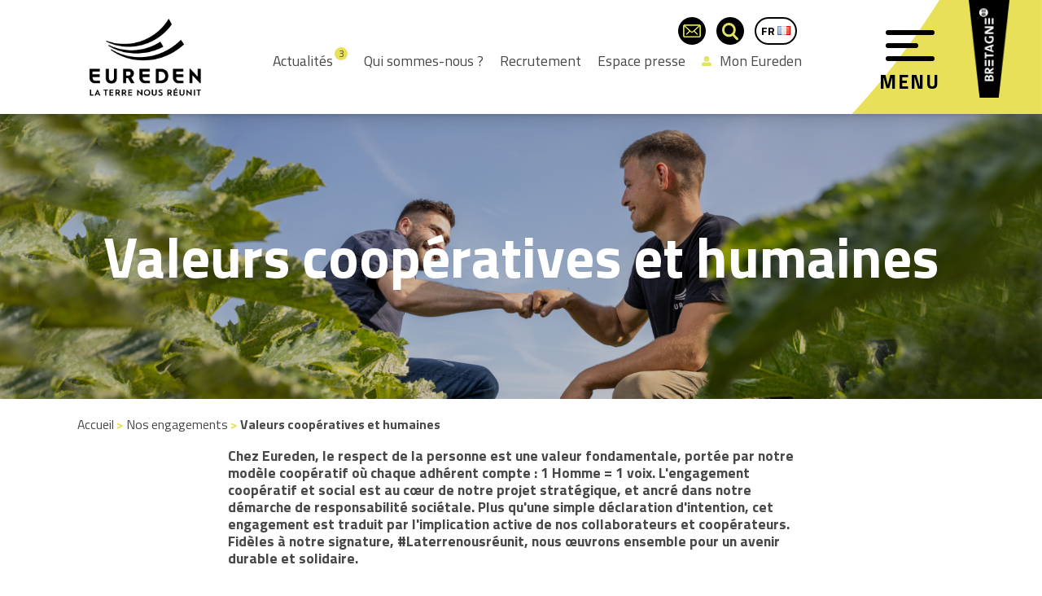

--- FILE ---
content_type: text/html; charset=UTF-8
request_url: https://www.eureden.com/fr/responsabilite-societale-et-engagements/valeurs-cooperatives-et-humaines/
body_size: 15920
content:
<!DOCTYPE html>
<html lang="fr-FR" class="no-js">
<head>
	<meta charset="UTF-8">
	<meta http-equiv="X-UA-Compatible" content="IE=edge">
	<meta name="viewport" content="width=device-width, initial-scale=1.0, maximum-scale=1.0, user-scalable=no">
	<meta name="HandheldFriendly" content="True">
	<meta name="MobileOptimized" content="320">

	<title>Eureden | Notre engagement coopératif et social au coeur de la stratégie</title>
<link data-rocket-prefetch href="https://fonts.googleapis.com" rel="dns-prefetch">
<link data-rocket-prefetch href="https://www.google-analytics.com" rel="dns-prefetch">
<link data-rocket-prefetch href="https://www.googletagmanager.com" rel="dns-prefetch">
<link data-rocket-prefetch href="https://ajax.googleapis.com" rel="dns-prefetch">
<link data-rocket-preload as="style" href="https://fonts.googleapis.com/css2?family=Titillium+Web:ital,wght@0,400;0,600;0,700;1,400;1,600;1,700&#038;display=swap" rel="preload">
<link href="https://fonts.googleapis.com/css2?family=Titillium+Web:ital,wght@0,400;0,600;0,700;1,400;1,600;1,700&#038;display=swap" media="print" onload="this.media=&#039;all&#039;" rel="stylesheet">
<noscript data-wpr-hosted-gf-parameters=""><link rel="stylesheet" href="https://fonts.googleapis.com/css2?family=Titillium+Web:ital,wght@0,400;0,600;0,700;1,400;1,600;1,700&#038;display=swap"></noscript><link rel="preload" data-rocket-preload as="image" href="https://www.eureden.com/fr/wp-content/uploads/sites/2/2025/04/une-personne-une-voix2-800x534.png" media="(max-width: 768px)" fetchpriority="high"><link rel="preload" data-rocket-preload as="image" href="https://www.eureden.com/fr/wp-content/uploads/sites/2/2025/04/une-personne-une-voix2.png" media="(min-width: 768.1px)" fetchpriority="high">

	<link rel="shortcut icon" href="https://www.eureden.com/fr/wp-content/themes/eureden/images/favicon.ico" type="image/x-icon">
	<link rel="icon" href="https://www.eureden.com/fr/wp-content/themes/eureden/images/favicon.ico" type="image/x-icon">
	<link rel="apple-touch-icon" sizes="180x180" href="https://www.eureden.com/fr/wp-content/themes/eureden/images/apple-touch-icon.png">

	<link rel="preconnect" href="https://fonts.googleapis.com">
	<link rel="preconnect" href="https://fonts.gstatic.com" crossorigin>
	

	<meta name='robots' content='index, follow, max-image-preview:large, max-snippet:-1, max-video-preview:-1' />

	<!-- This site is optimized with the Yoast SEO plugin v26.7 - https://yoast.com/wordpress/plugins/seo/ -->
	<meta name="description" content="Le respect de la personne est une valeur essentielle pour Eureden. Découvrez comment l&#039;engagement coopératif et social est au coeur de notre stratégie." />
	<link rel="canonical" href="https://www.eureden.com/fr/responsabilite-societale-et-engagements/valeurs-cooperatives-et-humaines/" />
	<meta property="og:locale" content="fr_FR" />
	<meta property="og:type" content="article" />
	<meta property="og:title" content="Eureden | Notre engagement coopératif et social au coeur de la stratégie" />
	<meta property="og:description" content="Le respect de la personne est une valeur essentielle pour Eureden. Découvrez comment l&#039;engagement coopératif et social est au coeur de notre stratégie." />
	<meta property="og:url" content="https://www.eureden.com/fr/responsabilite-societale-et-engagements/valeurs-cooperatives-et-humaines/" />
	<meta property="og:site_name" content="Eureden FR" />
	<meta property="article:modified_time" content="2025-10-03T14:33:42+00:00" />
	<meta name="twitter:card" content="summary_large_image" />
	<meta name="twitter:label1" content="Durée de lecture estimée" />
	<meta name="twitter:data1" content="8 minutes" />
	<script type="application/ld+json" class="yoast-schema-graph">{"@context":"https://schema.org","@graph":[{"@type":"WebPage","@id":"https://www.eureden.com/fr/responsabilite-societale-et-engagements/valeurs-cooperatives-et-humaines/","url":"https://www.eureden.com/fr/responsabilite-societale-et-engagements/valeurs-cooperatives-et-humaines/","name":"Eureden | Notre engagement coopératif et social au coeur de la stratégie","isPartOf":{"@id":"https://www.eureden.com/fr/#website"},"datePublished":"2019-12-14T18:42:21+00:00","dateModified":"2025-10-03T14:33:42+00:00","description":"Le respect de la personne est une valeur essentielle pour Eureden. Découvrez comment l'engagement coopératif et social est au coeur de notre stratégie.","breadcrumb":{"@id":"https://www.eureden.com/fr/responsabilite-societale-et-engagements/valeurs-cooperatives-et-humaines/#breadcrumb"},"inLanguage":"fr-FR","potentialAction":[{"@type":"ReadAction","target":["https://www.eureden.com/fr/responsabilite-societale-et-engagements/valeurs-cooperatives-et-humaines/"]}]},{"@type":"BreadcrumbList","@id":"https://www.eureden.com/fr/responsabilite-societale-et-engagements/valeurs-cooperatives-et-humaines/#breadcrumb","itemListElement":[{"@type":"ListItem","position":1,"name":"Accueil","item":"https://www.eureden.com/fr/"},{"@type":"ListItem","position":2,"name":"Nos engagements","item":"https://www.eureden.com/fr/responsabilite-societale-et-engagements/"},{"@type":"ListItem","position":3,"name":"Valeurs coopératives et humaines"}]},{"@type":"WebSite","@id":"https://www.eureden.com/fr/#website","url":"https://www.eureden.com/fr/","name":"Eureden FR","description":"","potentialAction":[{"@type":"SearchAction","target":{"@type":"EntryPoint","urlTemplate":"https://www.eureden.com/fr/?s={search_term_string}"},"query-input":{"@type":"PropertyValueSpecification","valueRequired":true,"valueName":"search_term_string"}}],"inLanguage":"fr-FR"}]}</script>
	<!-- / Yoast SEO plugin. -->


<style id='wp-img-auto-sizes-contain-inline-css' type='text/css'>
img:is([sizes=auto i],[sizes^="auto," i]){contain-intrinsic-size:3000px 1500px}
/*# sourceURL=wp-img-auto-sizes-contain-inline-css */
</style>
<style id='classic-theme-styles-inline-css' type='text/css'>
/*! This file is auto-generated */
.wp-block-button__link{color:#fff;background-color:#32373c;border-radius:9999px;box-shadow:none;text-decoration:none;padding:calc(.667em + 2px) calc(1.333em + 2px);font-size:1.125em}.wp-block-file__button{background:#32373c;color:#fff;text-decoration:none}
/*# sourceURL=/wp-includes/css/classic-themes.min.css */
</style>
<link data-minify="1" rel='stylesheet' id='ci_share_css-css' href='https://www.eureden.com/fr/wp-content/cache/min/2/fr/wp-content/plugins/ci_share/css/font-awesome.min.css?ver=1767626709' type='text/css' media='all' />
<link rel='stylesheet' id='ctf_styles-css' href='https://www.eureden.com/fr/wp-content/plugins/custom-twitter-feeds-pro/css/ctf-styles.min.css?ver=2.5.2' type='text/css' media='all' />
<link data-minify="1" rel='stylesheet' id='mpl-publisher-css' href='https://www.eureden.com/fr/wp-content/cache/min/2/fr/wp-content/plugins/mpl-publisher/assets/css/mpl-widget.css?ver=1767626709' type='text/css' media='all' />
<link data-minify="1" rel='stylesheet' id='main-css' href='https://www.eureden.com/fr/wp-content/cache/min/2/fr/wp-content/themes/eureden/css/main.css?ver=1767626709' type='text/css' media='all' />
<style id='rocket-lazyload-inline-css' type='text/css'>
.rll-youtube-player{position:relative;padding-bottom:56.23%;height:0;overflow:hidden;max-width:100%;}.rll-youtube-player:focus-within{outline: 2px solid currentColor;outline-offset: 5px;}.rll-youtube-player iframe{position:absolute;top:0;left:0;width:100%;height:100%;z-index:100;background:0 0}.rll-youtube-player img{bottom:0;display:block;left:0;margin:auto;max-width:100%;width:100%;position:absolute;right:0;top:0;border:none;height:auto;-webkit-transition:.4s all;-moz-transition:.4s all;transition:.4s all}.rll-youtube-player img:hover{-webkit-filter:brightness(75%)}.rll-youtube-player .play{height:100%;width:100%;left:0;top:0;position:absolute;background:url(https://www.eureden.com/fr/wp-content/plugins/wp-rocket/assets/img/youtube.png) no-repeat center;background-color: transparent !important;cursor:pointer;border:none;}
/*# sourceURL=rocket-lazyload-inline-css */
</style>
<script type="text/javascript" src="https://ajax.googleapis.com/ajax/libs/jquery/3.6.0/jquery.min.js" id="jquery-js"></script>
<link rel="alternate" href="https://www.eureden.com/en/corporate-responsibility-and-commitments/co-operative-social-engagement/" hreflang="en" />
<link rel="alternate" href="https://www.eureden.com/fr/responsabilite-societale-et-engagements/valeurs-cooperatives-et-humaines/" hreflang="fr" />
<noscript><style id="rocket-lazyload-nojs-css">.rll-youtube-player, [data-lazy-src]{display:none !important;}</style></noscript>	
	<!-- Global site tag (gtag.js) - Google Analytics -->
	<script async src="https://www.googletagmanager.com/gtag/js?id=UA-133354059-1"></script>
	<script>window.dataLayer = window.dataLayer || [];function gtag(){dataLayer.push(arguments);}gtag('js', new Date());gtag('config', 'UA-133354059-1');</script>

<style id="rocket-lazyrender-inline-css">[data-wpr-lazyrender] {content-visibility: auto;}</style><meta name="generator" content="WP Rocket 3.20.3" data-wpr-features="wpr_lazyload_images wpr_lazyload_iframes wpr_preconnect_external_domains wpr_automatic_lazy_rendering wpr_oci wpr_image_dimensions wpr_minify_css wpr_preload_links wpr_desktop" /></head>


<body id="body" class="wp-singular page-template-default page page-id-1532 page-child parent-pageid-181 wp-theme-eureden" itemscope="itemscope" itemtype="http://schema.org/WebPage">


<header  class="main-header">

		<ul class="skip-links">
		<li>
						<a title="Passer les menus de navigation" href="#content">
				Passer les menus de navigation			</a>
		</li>
	</ul>

	<div  class="main-header__bar js-sticky-menu">
				<div  class="logo__wrapper">
     
        <a href="https://www.eureden.com/fr" title="Retour à la page d'accueil">
            
        		    <img width="500" height="320" 
		        class="logo logo--full"
		        src="https://www.eureden.com/fr/wp-content/uploads/sites/2/2019/10/logo_full.png"
		        alt="Logo eureden V2">
		
				    <img width="395" height="227" 
		        class="logo logo--simple"
		        src="data:image/svg+xml,%3Csvg%20xmlns='http://www.w3.org/2000/svg'%20viewBox='0%200%20395%20227'%3E%3C/svg%3E"
		        alt="" data-lazy-src="https://www.eureden.com/fr/wp-content/uploads/sites/2/2019/10/logo.png"><noscript><img width="395" height="227" 
		        class="logo logo--simple"
		        src="https://www.eureden.com/fr/wp-content/uploads/sites/2/2019/10/logo.png"
		        alt=""></noscript>
		
     
        </a>
    </div>		


				<nav class="header-nav-secondary">
			<div class="hidden-xs header-nav-secondary__inner">
				
<ul class="header-nav-secondary__utils">
                <li>
            <a href="https://www.eureden.com/fr/contact/" class="button-circle" aria-label="Page du formulaire de contact">
                <img width="23" height="16"
                    src="https://www.eureden.com/fr/wp-content/themes/eureden/images/picto_email.svg"
                    alt="">
            </a>
        </li>
    
        <li>
        <button class="button-circle js-toggle-search-popup" aria-label="Ouvrir la barre de recherche">
            <img width="19" height="20"
                src="https://www.eureden.com/fr/wp-content/themes/eureden/images/picto_search.svg"
                alt="">
        </button>
    </li>
    <li class="lang">
        <div class="lang__switcher">
            <a href="https://www.eureden.com/en/corporate-responsibility-and-commitments/co-operative-social-engagement/" >EN <img width="16" height="11" src="data:image/svg+xml,%3Csvg%20xmlns='http://www.w3.org/2000/svg'%20viewBox='0%200%2016%2011'%3E%3C/svg%3E" alt="en_GB" data-lazy-src="https://www.eureden.com/fr/wp-content/plugins/multisite-language-switcher/assets/flags/gb.png"/><noscript><img width="16" height="11" src="https://www.eureden.com/fr/wp-content/plugins/multisite-language-switcher/assets/flags/gb.png" alt="en_GB"/></noscript></a><a href="https://www.eureden.com/fr/responsabilite-societale-et-engagements/valeurs-cooperatives-et-humaines/"  class="current">FR <img width="16" height="11" src="https://www.eureden.com/fr/wp-content/plugins/multisite-language-switcher/assets/flags/fr.png" alt="fr_FR"/></a>        </div>
    </li>
</ul>

<ul class="header-nav-secondary__links">
                <li class="header-nav-secondary__links__item header-nav-secondary__links__item--posts">
            <a href="https://www.eureden.com/fr/actualites/">
                Actualités 
            </a>
                            <span class="postCount">3</span>
                    </li>
    

                            <li class="header-nav-secondary__links__item">
                <a 
                    href="https://www.eureden.com/fr/eureden-un-groupe-agroalimentaire-cooperatif-breton/" 
                                        title="Découvrez notre groupe coopératif"                >
                    Qui sommes-nous ?                </a>
            </li>
                    <li class="header-nav-secondary__links__item">
                <a 
                    href="https://www.eureden.com/fr/recrutement/" 
                                        title="Découvrez nos offres d'emploi !"                >
                    Recrutement                </a>
            </li>
                    <li class="header-nav-secondary__links__item">
                <a 
                    href="https://www.eureden.com/fr/mediatheque/" 
                                        title="Visuels et dossiers à destination de la presse"                >
                    Espace presse                </a>
            </li>
                    <li class="header-nav-secondary__links__item">
                <a 
                    href="https://v2.moneureden.com" 
                    target="_blank"                    title="Accédez à votre extranet adhérent !"                >
                    <i class="i-adherent"></i>Mon Eureden                </a>
            </li>
            
</ul>			</div>
		</nav>
		


				<div  class="main-header__toggle__wrapper js-menu-toggle">
			<button aria-label="Menu" type="button" class="main-header__toggle js-toggle-menu js-toggle-search-popup-close collapsed">
				<span class="icon-bar"></span>
				<span class="icon-bar"></span>
				<span class="icon-bar"></span>
			</button>
			<p class="main-header__toggle__label">
				<span class="close">
					Menu				</span>
				<span class="open">
					Fermer				</span>
			</p>
		</div>

				<a class="brittany" href="https://www.bretagne.bzh/" target="_blank">
			<img width="864" height="2208"
				src="https://www.eureden.com/fr/wp-content/themes/eureden/images/logo_bretagne.png"
				alt="logo bretagne">
		</a>
			</div>



	<div  class="main-header__inner">


				<div  id="popup-search" class="popup-search">
	
		<div class="search-form__wrapper">
    	<div class="search-form__title__wrapper">
		<label for="search-form__input" class="search-form__title">
			Effectuer une recherche		</label>
	</div>
	<form autocomplete="off" action="https://www.eureden.com/fr" class="search-form__form main-search">
        <input
            class="search-form__input"
			id="search-form__input"
            type="search"
            name="s"
            value=""
            placeholder="Effectuer une recherche">
	    <input
	        class="search-form__submit"
	        type="image"
	        src="https://www.eureden.com/fr/wp-content/themes/eureden/images/picto_search.svg"
	        alt="Rechercher">
	</form>
</div>
</div>		


				<nav class="header-nav-secondary">
			<div class="visible-xs">
				
<ul class="header-nav-secondary__utils">
                <li>
            <a href="https://www.eureden.com/fr/contact/" class="button-circle" aria-label="Page du formulaire de contact">
                <img width="23" height="16"
                    src="https://www.eureden.com/fr/wp-content/themes/eureden/images/picto_email.svg"
                    alt="">
            </a>
        </li>
    
        <li>
        <button class="button-circle js-toggle-search-popup" aria-label="Ouvrir la barre de recherche">
            <img width="19" height="20"
                src="https://www.eureden.com/fr/wp-content/themes/eureden/images/picto_search.svg"
                alt="">
        </button>
    </li>
    <li class="lang">
        <div class="lang__switcher">
            <a href="https://www.eureden.com/en/corporate-responsibility-and-commitments/co-operative-social-engagement/" >EN <img width="16" height="11" src="data:image/svg+xml,%3Csvg%20xmlns='http://www.w3.org/2000/svg'%20viewBox='0%200%2016%2011'%3E%3C/svg%3E" alt="en_GB" data-lazy-src="https://www.eureden.com/fr/wp-content/plugins/multisite-language-switcher/assets/flags/gb.png"/><noscript><img width="16" height="11" src="https://www.eureden.com/fr/wp-content/plugins/multisite-language-switcher/assets/flags/gb.png" alt="en_GB"/></noscript></a><a href="https://www.eureden.com/fr/responsabilite-societale-et-engagements/valeurs-cooperatives-et-humaines/"  class="current">FR <img width="16" height="11" src="https://www.eureden.com/fr/wp-content/plugins/multisite-language-switcher/assets/flags/fr.png" alt="fr_FR"/></a>        </div>
    </li>
</ul>

<ul class="header-nav-secondary__links">
                <li class="header-nav-secondary__links__item header-nav-secondary__links__item--posts">
            <a href="https://www.eureden.com/fr/actualites/">
                Actualités 
            </a>
                            <span class="postCount">3</span>
                    </li>
    

                            <li class="header-nav-secondary__links__item">
                <a 
                    href="https://www.eureden.com/fr/eureden-un-groupe-agroalimentaire-cooperatif-breton/" 
                                        title="Découvrez notre groupe coopératif"                >
                    Qui sommes-nous ?                </a>
            </li>
                    <li class="header-nav-secondary__links__item">
                <a 
                    href="https://www.eureden.com/fr/recrutement/" 
                                        title="Découvrez nos offres d'emploi !"                >
                    Recrutement                </a>
            </li>
                    <li class="header-nav-secondary__links__item">
                <a 
                    href="https://www.eureden.com/fr/mediatheque/" 
                                        title="Visuels et dossiers à destination de la presse"                >
                    Espace presse                </a>
            </li>
                    <li class="header-nav-secondary__links__item">
                <a 
                    href="https://v2.moneureden.com" 
                    target="_blank"                    title="Accédez à votre extranet adhérent !"                >
                    <i class="i-adherent"></i>Mon Eureden                </a>
            </li>
            
</ul>			</div>
		</nav>
		



				<nav class="header-nav-primary">
			<ul class="header-nav-primary__items">

			<li class="header-nav-primary__item">
						<div class="header-nav-primary__picto__wrapper">
									<img width="49" height="44"
						class="header-nav-primary__picto"
					 src="data:image/svg+xml,%3Csvg%20xmlns='http://www.w3.org/2000/svg'%20viewBox='0%200%2049%2044'%3E%3C/svg%3E"
						alt="" data-lazy-src="https://www.eureden.com/fr/wp-content/uploads/sites/2/2019/08/triskel.svg"><noscript><img width="49" height="44"
						class="header-nav-primary__picto"
						src="https://www.eureden.com/fr/wp-content/uploads/sites/2/2019/08/triskel.svg"
						alt=""></noscript>
							</div>

			<div class="header-nav-primary__link__wrapper">
				<a class="header-nav-primary__link" href="https://www.eureden.com/fr/eureden-un-groupe-agroalimentaire-cooperatif-breton/">
					Eureden, Groupe agroalimentaire coopératif breton				</a>
			</div>

							<ul class="header-nav-primary__sub-items">
					<li class="page_item page-item-1184"><a href="https://www.eureden.com/fr/eureden-un-groupe-agroalimentaire-cooperatif-breton/vision-et-ambition/">Notre ambition au service du bien-manger</a></li>
<li class="page_item page-item-204"><a href="https://www.eureden.com/fr/eureden-un-groupe-agroalimentaire-cooperatif-breton/groupe-cooperatif-nos-valeurs-cooperatives/">Nos valeurs coopératives</a></li>
<li class="page_item page-item-205"><a href="https://www.eureden.com/fr/eureden-un-groupe-agroalimentaire-cooperatif-breton/ancrage-territorial-et-rayonnement-international/">Ancrage territorial et rayonnement international</a></li>
<li class="page_item page-item-206"><a href="https://www.eureden.com/fr/eureden-un-groupe-agroalimentaire-cooperatif-breton/organisation-de-la-gouvernance/">Notre gouvernance</a></li>
<li class="page_item page-item-207"><a href="https://www.eureden.com/fr/eureden-un-groupe-agroalimentaire-cooperatif-breton/histoire-du-groupe-cooperatif/">Histoire du Groupe</a></li>
<li class="page_item page-item-208"><a href="https://www.eureden.com/fr/eureden-un-groupe-agroalimentaire-cooperatif-breton/chiffres-cles-du-groupe/">Chiffres clés du Groupe</a></li>
<li class="page_item page-item-209"><a href="https://www.eureden.com/fr/eureden-un-groupe-agroalimentaire-cooperatif-breton/nos-marques/">Nos principales marques et enseignes</a></li>
				</ul>
			
			

			
		</li>
			<li class="header-nav-primary__item">
						<div class="header-nav-primary__picto__wrapper">
									<img width="65" height="60"
						class="header-nav-primary__picto"
					 src="data:image/svg+xml,%3Csvg%20xmlns='http://www.w3.org/2000/svg'%20viewBox='0%200%2065%2060'%3E%3C/svg%3E"
						alt="EUREDEN | Découvrez les chiffres clés de notre Groupe coopératif" data-lazy-src="https://www.eureden.com/fr/wp-content/uploads/sites/2/2019/08/picto_employee.svg"><noscript><img width="65" height="60"
						class="header-nav-primary__picto"
						src="https://www.eureden.com/fr/wp-content/uploads/sites/2/2019/08/picto_employee.svg"
						alt="EUREDEN | Découvrez les chiffres clés de notre Groupe coopératif"></noscript>
							</div>

			<div class="header-nav-primary__link__wrapper">
				<a class="header-nav-primary__link" href="https://www.eureden.com/fr/une-cooperative-des-activites/">
					Une coopérative multi spécialiste				</a>
			</div>

							<ul class="header-nav-primary__sub-items">
					<li class="page_item page-item-212 page_item_has_children"><a href="https://www.eureden.com/fr/une-cooperative-des-activites/agriculture/">Agriculture</a></li>
<li class="page_item page-item-213 page_item_has_children"><a href="https://www.eureden.com/fr/une-cooperative-des-activites/legumes/">Légumes et plats cuisinés</a></li>
<li class="page_item page-item-214"><a href="https://www.eureden.com/fr/une-cooperative-des-activites/viande-2/">Viande</a></li>
<li class="page_item page-item-215"><a href="https://www.eureden.com/fr/une-cooperative-des-activites/oeuf/">Œuf</a></li>
<li class="page_item page-item-216"><a href="https://www.eureden.com/fr/une-cooperative-des-activites/distribution/">Distribution</a></li>
<li class="page_item page-item-4047"><a href="https://www.eureden.com/fr/une-cooperative-des-activites/capinov-laboratoire/">Capinov laboratoire</a></li>
				</ul>
			
			

			
		</li>
			<li class="header-nav-primary__item">
						<div class="header-nav-primary__picto__wrapper">
									<img width="49" height="45"
						class="header-nav-primary__picto"
					 src="data:image/svg+xml,%3Csvg%20xmlns='http://www.w3.org/2000/svg'%20viewBox='0%200%2049%2045'%3E%3C/svg%3E"
						alt="" data-lazy-src="https://www.eureden.com/fr/wp-content/uploads/sites/2/2019/08/world.svg"><noscript><img width="49" height="45"
						class="header-nav-primary__picto"
						src="https://www.eureden.com/fr/wp-content/uploads/sites/2/2019/08/world.svg"
						alt=""></noscript>
							</div>

			<div class="header-nav-primary__link__wrapper">
				<a class="header-nav-primary__link" href="https://www.eureden.com/fr/responsabilite-societale-et-engagements/">
					Nos engagements				</a>
			</div>

							<ul class="header-nav-primary__sub-items">
					<li class="page_item page-item-1532 current_page_item"><a href="https://www.eureden.com/fr/responsabilite-societale-et-engagements/valeurs-cooperatives-et-humaines/" aria-current="page">Valeurs coopératives et humaines</a></li>
<li class="page_item page-item-245"><a href="https://www.eureden.com/fr/responsabilite-societale-et-engagements/agriculture-plurielle-et-durable/">Agriculture plurielle et durable</a></li>
<li class="page_item page-item-246"><a href="https://www.eureden.com/fr/responsabilite-societale-et-engagements/alimentation-de-qualite-pour-tous/">Alimentation de qualité accessible à tous</a></li>
<li class="page_item page-item-248 page_item_has_children"><a href="https://www.eureden.com/fr/responsabilite-societale-et-engagements/developpement-des-territoires/">Développement des territoires</a></li>
<li class="page_item page-item-247"><a href="https://www.eureden.com/fr/responsabilite-societale-et-engagements/respect-de-la-planete/">Respect de la planète</a></li>
				</ul>
			
			

			
		</li>
			<li class="header-nav-primary__item">
						<div class="header-nav-primary__picto__wrapper">
									<img width="50" height="44"
						class="header-nav-primary__picto"
					 src="data:image/svg+xml,%3Csvg%20xmlns='http://www.w3.org/2000/svg'%20viewBox='0%200%2050%2044'%3E%3C/svg%3E"
						alt="" data-lazy-src="https://www.eureden.com/fr/wp-content/uploads/sites/2/2019/08/tractor.svg"><noscript><img width="50" height="44"
						class="header-nav-primary__picto"
						src="https://www.eureden.com/fr/wp-content/uploads/sites/2/2019/08/tractor.svg"
						alt=""></noscript>
							</div>

			<div class="header-nav-primary__link__wrapper">
				<a class="header-nav-primary__link" href="https://www.eureden.com/fr/je-veux-minstaller-en-agriculture-bretagne/">
					Je veux m&rsquo;installer en agriculture				</a>
			</div>

							<ul class="header-nav-primary__sub-items">
					<li class="page_item page-item-11751"><a href="https://www.eureden.com/fr/je-veux-minstaller-en-agriculture-bretagne/reconversion-professionnelle-en-agriculture/">Reconversion professionnelle en agriculture</a></li>
<li class="page_item page-item-11595"><a href="https://www.eureden.com/fr/je-veux-minstaller-en-agriculture-bretagne/grandes-cultures/">Grandes cultures</a></li>
<li class="page_item page-item-11784"><a href="https://www.eureden.com/fr/je-veux-minstaller-en-agriculture-bretagne/eleveur-de-poules-pondeuses/">Éleveur de poules pondeuses</a></li>
<li class="page_item page-item-11847"><a href="https://www.eureden.com/fr/je-veux-minstaller-en-agriculture-bretagne/volailles-de-chair/">Volailles de chair</a></li>
<li class="page_item page-item-11717"><a href="https://www.eureden.com/fr/je-veux-minstaller-en-agriculture-bretagne/eleveur-bovins-polyculture/">Éleveur Bovins &#8211; Polyculture</a></li>
<li class="page_item page-item-11725"><a href="https://www.eureden.com/fr/je-veux-minstaller-en-agriculture-bretagne/eleveur-de-porcs/">Éleveur de porcs</a></li>
<li class="page_item page-item-11743"><a href="https://www.eureden.com/fr/je-veux-minstaller-en-agriculture-bretagne/production-de-legumes/">Production de légumes</a></li>
<li class="page_item page-item-11767"><a href="https://www.eureden.com/fr/je-veux-minstaller-en-agriculture-bretagne/bovin-lait/">Éleveur Bovin lait</a></li>
<li class="page_item page-item-11861"><a href="https://www.eureden.com/fr/je-veux-minstaller-en-agriculture-bretagne/agriculture-biologique/">Agriculture biologique</a></li>
<li class="page_item page-item-11765"><a href="https://www.eureden.com/fr/je-veux-minstaller-en-agriculture-bretagne/photovoltaique/">Photovoltaïque</a></li>
				</ul>
			
			

			
				
			
		</li>
	
</ul>		</nav>
			</div>

</header>
<div  id="content"></div>

<ul class="skip-links">
	<li>
				<a title="Passer le contenu de la page" href="#footer">
			Passer le contenu de la page		</a>
	</li>
</ul>
<main  itemscope="itemscope" itemtype="http://schema.org/WebPageElement" itemprop="mainContentOfPage">
	    
<div  class="header-page">
	
			<picture class="header-page__image__wrapper">
        
        <source
            media="(max-width: 800px)"
            data-lazy-srcset="https://www.eureden.com/fr/wp-content/uploads/sites/2/2025/04/vie-coop-800x346.png" />
		<img 
			class="header-page__image" 
		 src="data:image/svg+xml,%3Csvg%20xmlns='http://www.w3.org/2000/svg'%20viewBox='0%200%200%200'%3E%3C/svg%3E" 
			alt="Vie Coop" data-lazy-src="https://www.eureden.com/fr/wp-content/uploads/sites/2/2025/04/vie-coop-1920x520.png" /><noscript><img 
			class="header-page__image" 
			src="https://www.eureden.com/fr/wp-content/uploads/sites/2/2025/04/vie-coop-1920x520.png" 
			alt="Vie Coop" /></noscript>

	</picture>

		<div  class="header-page__wrapper">
		<h1 class="header-page__wrapper__title">
			Valeurs coopératives et humaines		</h1>

			</div>
</div>

<div  class="breadcrumbs__wrapper">
	<p class="breadcrumbs"><span><span><a href="https://www.eureden.com/fr/">Accueil</a></span> &gt; <span><a href="https://www.eureden.com/fr/responsabilite-societale-et-engagements/">Nos engagements</a></span> &gt; <span class="breadcrumb_last" aria-current="page">Valeurs coopératives et humaines</span></span></p></div>
    <div  class="intro">
	<p class="intro__text">
		Chez Eureden, le respect de la personne est une valeur fondamentale, portée par notre modèle coopératif où chaque adhérent compte : 1 Homme = 1 voix. L'engagement coopératif et social est au cœur de notre projet stratégique, et ancré dans notre démarche de responsabilité sociétale. Plus qu'une simple déclaration d'intention, cet engagement est traduit par l'implication active de nos collaborateurs et coopérateurs. Fidèles à notre signature, #Laterrenousréunit, nous œuvrons ensemble pour un avenir durable et solidaire.	</p>

	
	</div>
</div>

	    	

        	<section >
		
<div  class="content_flexible content_standard white image_text has-image">

	<div class="content_flexible__inner content_standard__inner">
		
				<div class="content_standard__right wysiwyg">
							<div class="content_standard__content">
					<h2>Faire vivre les valeurs coopératives<b><br />
</b><b></b></h2>
<div>
<p><strong>Une coopérative qu&rsquo;est ce que c&rsquo;est ?</strong></p>
</div>
<div></div>
<div>Une coopérative agricole est une <strong>organisation démocratique où des agriculteurs se regroupent pour mutualiser leurs moyens de production, de transformation et de commercialisation, dans le but de renforcer leur compétitivité et de défendre leurs intérêts collectifs</strong>. Chez Eureden, chaque <strong>agriculteur-coopérateur dispose d&rsquo;une voix</strong>, garantissant une <strong>égalité de représentation</strong> et une <strong>gestion démocratique</strong> de la coopérative.</div>
<div></div>
<div>La <strong>solidarité</strong> est au cœur de nos valeurs et elle se manifeste concrètement dans notre modèle coopératif. Une des spécificités de notre coopérative réside dans la <strong>redistribution d&rsquo;une partie du résultat net</strong> aux agriculteurs coopérateurs. En 2023-2024, <strong>65 % du résultat a ainsi été restitué</strong>, contribuant directement à soutenir les agriculteurs.</div>
<div></div>
<div>
<p>Afin de réconcilier les enjeux du bien-manger et du bien-cultiver, et de renforcer le lien entre agriculteurs et consommateurs, nous <strong>nous engageons activement dans la double transition alimentaire et agricole</strong>. Nous accompagnons les producteurs engagés dans l&rsquo;agroécologie à travers divers moyens : prêt de matériels, conseils agronomiques spécifiques, et soutien financier. Cette dernière initiative se concrétise par la contribution des consommateurs, qui permet une meilleure valorisation des produits certifiés Haute Valeur Environnementale (HVE), bio ou en conversion.</p>
</div>
<div></div>
<div>Ces actions, ancrées dans notre modèle coopératif, témoignent de notre engagement à <strong>construire une agriculture durable, respectueuse des hommes et de la planète, tout en assurant une rémunération équitable des agriculteurs et une meilleure connexion avec les consommateurs</strong>.</div>
				</div>
					</div>

							
								<picture class="content_standard__image__wrapper content_standard__left">
						
					<source
						media="(max-width: 768px)"
						srcset="https://www.eureden.com/fr/wp-content/uploads/sites/2/2025/04/une-personne-une-voix2-800x534.png" />
					<img fetchpriority="high" 
						class="content_standard__image" 
						src="https://www.eureden.com/fr/wp-content/uploads/sites/2/2025/04/une-personne-une-voix2.png" 
						alt="Une Personne Une Voix2" />

				</picture>

			
		
	</div>

</div>
<div  class="keyNumbers">
        <div class="keyNumbers__item">

                    <img width="71" height="49" src="data:image/svg+xml,%3Csvg%20xmlns='http://www.w3.org/2000/svg'%20viewBox='0%200%2071%2049'%3E%3C/svg%3E" alt="EUREDEN | Découvrez les chiffres clés de notre Groupe coopératif" class="keyNumbers__image" data-lazy-src="https://www.eureden.com/fr/wp-content/uploads/sites/2/2019/08/picto_turnover.svg"><noscript><img width="71" height="49" src="https://www.eureden.com/fr/wp-content/uploads/sites/2/2019/08/picto_turnover.svg" alt="EUREDEN | Découvrez les chiffres clés de notre Groupe coopératif" class="keyNumbers__image"></noscript>
        
        <p class="keyNumbers__title">65%</p>
                    <div class="keyNumbers__desc"><p>du <strong>résultat net redistribué</strong> aux agriculteurs de la coopératives sur l&rsquo;exercice 2023-2024.</p>
</div>
            </div>
        <div class="keyNumbers__item">

                    <img width="62" height="46" src="data:image/svg+xml,%3Csvg%20xmlns='http://www.w3.org/2000/svg'%20viewBox='0%200%2062%2046'%3E%3C/svg%3E" alt="" class="keyNumbers__image" data-lazy-src="https://www.eureden.com/fr/wp-content/uploads/sites/2/2022/06/picto_agriculteurs-noir.svg"><noscript><img width="62" height="46" src="https://www.eureden.com/fr/wp-content/uploads/sites/2/2022/06/picto_agriculteurs-noir.svg" alt="" class="keyNumbers__image"></noscript>
        
        <p class="keyNumbers__title">16 000</p>
                    <div class="keyNumbers__desc"><p><strong>agriculteurs coopérateurs</strong>.</p>
</div>
            </div>
        <div class="keyNumbers__item">

                    <img width="512" height="512" src="data:image/svg+xml,%3Csvg%20xmlns='http://www.w3.org/2000/svg'%20viewBox='0%200%20512%20512'%3E%3C/svg%3E" alt="" class="keyNumbers__image" data-lazy-src="https://www.eureden.com/fr/wp-content/uploads/sites/2/2022/03/recycler-1.png"><noscript><img width="512" height="512" src="https://www.eureden.com/fr/wp-content/uploads/sites/2/2022/03/recycler-1.png" alt="" class="keyNumbers__image"></noscript>
        
        <p class="keyNumbers__title">964 000€</p>
                    <div class="keyNumbers__desc"><p><strong>au profit</strong> des<strong> adhérents engagés</strong> dans la <strong>transition environnementale</strong>.</p>
</div>
            </div>
    </div>
<div  class="content_flexible content_standard white image_text has-image">

	<div class="content_flexible__inner content_standard__inner">
		
				<div class="content_standard__right wysiwyg">
							<div class="content_standard__content">
					<h2>Agriculteurs de demain : un enjeu essentiel</h2>
<div>
<p>L’un des enjeux le plus important pour la coopérative Eureden aujourd’hui est le renouvellement des générations, nécessaire au maintien du tissu économique sur nos territoires, et de l&#8217;emploi, tant au niveau de l&rsquo;agriculture que de l&rsquo;agroalimentaire. Avec les départs à la retraite des agriculteurs, une ferme sur deux va changer de main d&rsquo;ici 2030. Face à ce constat, Eureden <strong>offre un véritable</strong> <strong>soutien </strong>pour faciliter la réalisation des projets et l’<strong>installation des jeunes agriculteurs par des coups de pouce financiers, des conseils techniques, un accompagnement dans les démarches administratives et par de la formation</strong>.</p>
</div>
<div>En <strong>doublant le budget dédié à l&rsquo;installation</strong> de nouveaux agriculteurs, Eureden souhaite s&rsquo;engager à garantir un revenu aux agriculteurs qui s’installent, répondre aux attentes des jeunes agriculteurs et des clients, <strong>accompagner les projets d’installation dans leur globalité et maintenir la production sur le territoire</strong>.</div>
				</div>
					</div>

							
								<picture class="content_standard__image__wrapper content_standard__left">
						
					<source
						media="(max-width: 768px)"
						data-lazy-srcset="https://www.eureden.com/fr/wp-content/uploads/sites/2/2025/04/EUREDEN_18072024_RIEC-SUR-BELON_48_Tilly-Gregoire-TC-Jouan-yves-marie_haricots-champs-TC-agriculteur-2-800x533.jpg" />
					<img 
						class="content_standard__image" 
					 src="data:image/svg+xml,%3Csvg%20xmlns='http://www.w3.org/2000/svg'%20viewBox='0%200%200%200'%3E%3C/svg%3E" 
						alt="EUREDEN 18072024 RIEC SUR BELON 48 Tilly Gregoire TC +Jouan Yves Marie Haricots Champs TC Agriculteur (2)" data-lazy-src="https://www.eureden.com/fr/wp-content/uploads/sites/2/2025/04/EUREDEN_18072024_RIEC-SUR-BELON_48_Tilly-Gregoire-TC-Jouan-yves-marie_haricots-champs-TC-agriculteur-2-1000x667.jpg" /><noscript><img 
						class="content_standard__image" 
						src="https://www.eureden.com/fr/wp-content/uploads/sites/2/2025/04/EUREDEN_18072024_RIEC-SUR-BELON_48_Tilly-Gregoire-TC-Jouan-yves-marie_haricots-champs-TC-agriculteur-2-1000x667.jpg" 
						alt="EUREDEN 18072024 RIEC SUR BELON 48 Tilly Gregoire TC +Jouan Yves Marie Haricots Champs TC Agriculteur (2)" /></noscript>

				</picture>

			
		
	</div>

</div>
<div  class="keyNumbers">
        <div class="keyNumbers__item">

                    <img width="2000" height="1295" src="data:image/svg+xml,%3Csvg%20xmlns='http://www.w3.org/2000/svg'%20viewBox='0%200%202000%201295'%3E%3C/svg%3E" alt="" class="keyNumbers__image" data-lazy-src="https://www.eureden.com/fr/wp-content/uploads/sites/2/2022/08/picto-installation.png"><noscript><img width="2000" height="1295" src="https://www.eureden.com/fr/wp-content/uploads/sites/2/2022/08/picto-installation.png" alt="" class="keyNumbers__image"></noscript>
        
        <p class="keyNumbers__title">237</p>
                    <div class="keyNumbers__desc"><p><strong>jeunes agriculteurs installés</strong> par la coopérative.<em>(exercice 2023/2024)</em></p>
</div>
            </div>
        <div class="keyNumbers__item">

                    <img width="246" height="211" src="data:image/svg+xml,%3Csvg%20xmlns='http://www.w3.org/2000/svg'%20viewBox='0%200%20246%20211'%3E%3C/svg%3E" alt="Picto Education" class="keyNumbers__image" data-lazy-src="https://www.eureden.com/fr/wp-content/uploads/sites/2/2025/04/Picto-education-11-copie.png"><noscript><img width="246" height="211" src="https://www.eureden.com/fr/wp-content/uploads/sites/2/2025/04/Picto-education-11-copie.png" alt="Picto Education" class="keyNumbers__image"></noscript>
        
        <p class="keyNumbers__title">X2</p>
                    <div class="keyNumbers__desc"><p>du <strong>budget</strong> (soit 10 millions sur 5 ans)</p>
</div>
            </div>
        <div class="keyNumbers__item">

                    <img width="512" height="512" src="data:image/svg+xml,%3Csvg%20xmlns='http://www.w3.org/2000/svg'%20viewBox='0%200%20512%20512'%3E%3C/svg%3E" alt="" class="keyNumbers__image" data-lazy-src="https://www.eureden.com/fr/wp-content/uploads/sites/2/2022/08/united-1.png"><noscript><img width="512" height="512" src="https://www.eureden.com/fr/wp-content/uploads/sites/2/2022/08/united-1.png" alt="" class="keyNumbers__image"></noscript>
        
        <p class="keyNumbers__title">360°</p>
                    <div class="keyNumbers__desc"><p><strong>aide complète de la coopérative à l&rsquo;installation</strong> sur la finance, la performance, la compétence et l&rsquo;environnement</p>
</div>
            </div>
    </div>
<div data-wpr-lazyrender="1" class="content_flexible content_standard white text_image has-image">

	<div class="content_flexible__inner content_standard__inner">
		
				<div class="content_standard__left wysiwyg">
							<div class="content_standard__content">
					<h2>Contribuer à la sécurité et à l’épanouissement de chacun</h2>
<div>
<p>Chez Eureden, <strong>la santé, la sécurité et le bien-être au travail</strong> sont au cœur de notre démarche. Nous avons mis en place une politique claire visant l&rsquo;<strong>objectif 0 accident</strong>, avec des feuilles de route actualisées pour chaque métier afin d&rsquo;identifier et d&rsquo;évaluer les risques et enjeux spécifiques. Cette approche proactive garantit que la santé et la sécurité des femmes et des hommes restent <strong>une priorité de tous les instants</strong> au sein de l&rsquo;entreprise.</p>
</div>
<div>
<p>En parallèle, nous soutenons le <strong>développement personnel et professionnel</strong> de chacun de nos collaborateurs et coopérateurs à travers des plans de formation et en encourageant la co-construction et la transversalité. L&rsquo;organisation multi-sites d&rsquo;Eureden offre une opportunité pour réinventer véritablement nos modes de management : plus transversaux, respectueux des individus et favorisant l&rsquo;agilité, tout en donnant du sens au travail. Nous avançons ensemble, dans le respect des valeurs fondamentales d&rsquo;Eureden pour construire une entreprise performante et durable.</p>
</div>
<div></div>
<div>Eureden s&rsquo;engage à transmettre son savoir-faire en <strong>recrutant chaque année plus de 250 alternants</strong>. Pour les accueillir dans les meilleures conditions, chaque tuteur bénéficie d&rsquo;une formation spécifique. Ces sessions ont pour objectif d&rsquo;harmoniser la formation de nos tuteurs afin d&rsquo;optimiser l&rsquo;accueil et la formation de nos alternants. Elles offrent également aux tuteurs l&rsquo;opportunité d&rsquo;échanger des bonnes pratiques et de renforcer leurs compétences managériales.</div>
				</div>
					</div>

							
								<picture class="content_standard__image__wrapper content_standard__right">
						
					<source
						media="(max-width: 768px)"
						data-lazy-srcset="https://www.eureden.com/fr/wp-content/uploads/sites/2/2025/04/EUREDEN_31102023_FERME-DE-KERVENACH_52_Frederic-Bouguereau-Gulian-Nicol_ferme-kervenarch-oeufs-conditionnement-maintenance-800x533.jpg" />
					<img 
						class="content_standard__image" 
					 src="data:image/svg+xml,%3Csvg%20xmlns='http://www.w3.org/2000/svg'%20viewBox='0%200%200%200'%3E%3C/svg%3E" 
						alt="EUREDEN 31102023 FERME DE KERVENACH 52 Frederic Bouguereau + Gulian Nicol Ferme Kervenarch + Oeufs + Conditionnement + Maintenance" data-lazy-src="https://www.eureden.com/fr/wp-content/uploads/sites/2/2025/04/EUREDEN_31102023_FERME-DE-KERVENACH_52_Frederic-Bouguereau-Gulian-Nicol_ferme-kervenarch-oeufs-conditionnement-maintenance-1000x667.jpg" /><noscript><img 
						class="content_standard__image" 
						src="https://www.eureden.com/fr/wp-content/uploads/sites/2/2025/04/EUREDEN_31102023_FERME-DE-KERVENACH_52_Frederic-Bouguereau-Gulian-Nicol_ferme-kervenarch-oeufs-conditionnement-maintenance-1000x667.jpg" 
						alt="EUREDEN 31102023 FERME DE KERVENACH 52 Frederic Bouguereau + Gulian Nicol Ferme Kervenarch + Oeufs + Conditionnement + Maintenance" /></noscript>

				</picture>

			
		
	</div>

</div>
<div data-wpr-lazyrender="1" class="keyNumbers">
        <div class="keyNumbers__item">

                    <img width="512" height="512" src="data:image/svg+xml,%3Csvg%20xmlns='http://www.w3.org/2000/svg'%20viewBox='0%200%20512%20512'%3E%3C/svg%3E" alt="" class="keyNumbers__image" data-lazy-src="https://www.eureden.com/fr/wp-content/uploads/sites/2/2022/03/promotion-1.png"><noscript><img width="512" height="512" src="https://www.eureden.com/fr/wp-content/uploads/sites/2/2022/03/promotion-1.png" alt="" class="keyNumbers__image"></noscript>
        
        <p class="keyNumbers__title">0</p>
                    <div class="keyNumbers__desc"><p>Notre<strong> objectif</strong> commun : atteindre 0 accident.</p>
</div>
            </div>
        <div class="keyNumbers__item">

                    <img width="512" height="512" src="data:image/svg+xml,%3Csvg%20xmlns='http://www.w3.org/2000/svg'%20viewBox='0%200%20512%20512'%3E%3C/svg%3E" alt="" class="keyNumbers__image" data-lazy-src="https://www.eureden.com/fr/wp-content/uploads/sites/2/2022/03/cap.png"><noscript><img width="512" height="512" src="https://www.eureden.com/fr/wp-content/uploads/sites/2/2022/03/cap.png" alt="" class="keyNumbers__image"></noscript>
        
        <p class="keyNumbers__title">56,85%</p>
                    <div class="keyNumbers__desc"><p>des <strong>salariés formés</strong>.</p>
</div>
            </div>
        <div class="keyNumbers__item">

                    <img width="397" height="421" src="data:image/svg+xml,%3Csvg%20xmlns='http://www.w3.org/2000/svg'%20viewBox='0%200%20397%20421'%3E%3C/svg%3E" alt="Reunion Personne Level Up" class="keyNumbers__image" data-lazy-src="https://www.eureden.com/fr/wp-content/uploads/sites/2/2025/04/Reunion-personne-level-up-e1745574042356.png"><noscript><img width="397" height="421" src="https://www.eureden.com/fr/wp-content/uploads/sites/2/2025/04/Reunion-personne-level-up-e1745574042356.png" alt="Reunion Personne Level Up" class="keyNumbers__image"></noscript>
        
        <p class="keyNumbers__title">276</p>
                    <div class="keyNumbers__desc"><p>contrats d&rsquo;<strong>apprentissage ou alternants.</strong></p>
</div>
            </div>
    </div>
<div data-wpr-lazyrender="1" class="content_flexible content_standard white text">

	<div class="content_flexible__inner content_standard__inner">
		
				<div class="content_standard__left wysiwyg">
							<div class="content_standard__content">
					<h2 style="text-align: left;">TOUS NOS ENGAGEMENTS</h2>
				</div>
					</div>

				
	</div>

</div>
<div  class="content_flexible content_tiles">
	
	<div class="content_flexible__inner content_tiles__inner">
		
		<div class="content_tiles__items">
											
				<a 
					class="content_tiles__item"
					href="https://www.eureden.com/fr/responsabilite-societale-et-engagements/agriculture-plurielle-et-durable/"
					>
					
																<h3 class="content_tiles__title">
							Agriculture plurielle et durable							
						</h3>
					
															<picture class="content_tiles__image__wrapper">
			                
						<img 
							class="content_tiles__image" 
						 src="data:image/svg+xml,%3Csvg%20xmlns='http://www.w3.org/2000/svg'%20viewBox='0%200%200%200'%3E%3C/svg%3E" 
							alt="EUREDEN 16072024 MAURE DE BRETAGNE 34 Isabelle Coue Agri Agricultrice Vache Champ JA" data-lazy-src="https://www.eureden.com/fr/wp-content/uploads/sites/2/2025/04/EUREDEN_16072024_MAURE-DE-BRETAGNE_34_Isabelle-coue-agri_agricultrice-vache-champ-JA-400x267.jpg" /><noscript><img 
							class="content_tiles__image" 
							src="https://www.eureden.com/fr/wp-content/uploads/sites/2/2025/04/EUREDEN_16072024_MAURE-DE-BRETAGNE_34_Isabelle-coue-agri_agricultrice-vache-champ-JA-400x267.jpg" 
							alt="EUREDEN 16072024 MAURE DE BRETAGNE 34 Isabelle Coue Agri Agricultrice Vache Champ JA" /></noscript>

					</picture>
					
					<div class="content_tiles__button__wrapper">
						<div class="content_tiles__button button-square">
							<img width="9" height="9" src="data:image/svg+xml,%3Csvg%20xmlns='http://www.w3.org/2000/svg'%20viewBox='0%200%209%209'%3E%3C/svg%3E" alt="+" data-lazy-src="https://www.eureden.com/fr/wp-content/themes/eureden/images/picto_plus.svg"><noscript><img width="9" height="9" src="https://www.eureden.com/fr/wp-content/themes/eureden/images/picto_plus.svg" alt="+"></noscript>
						</div>
					</div>
				</a>

											
				<a 
					class="content_tiles__item"
					href="https://www.eureden.com/fr/responsabilite-societale-et-engagements/respect-de-la-planete/"
					>
					
																<h3 class="content_tiles__title">
							Respect de la planète							
						</h3>
					
															<picture class="content_tiles__image__wrapper">
			                
						<img 
							class="content_tiles__image" 
						 src="data:image/svg+xml,%3Csvg%20xmlns='http://www.w3.org/2000/svg'%20viewBox='0%200%200%200'%3E%3C/svg%3E" 
							alt="abeilles volent" data-lazy-src="https://www.eureden.com/fr/wp-content/uploads/sites/2/2025/04/MG_2544-e1744121380105-400x383.jpg" /><noscript><img 
							class="content_tiles__image" 
							src="https://www.eureden.com/fr/wp-content/uploads/sites/2/2025/04/MG_2544-e1744121380105-400x383.jpg" 
							alt="abeilles volent" /></noscript>

					</picture>
					
					<div class="content_tiles__button__wrapper">
						<div class="content_tiles__button button-square">
							<img width="9" height="9" src="data:image/svg+xml,%3Csvg%20xmlns='http://www.w3.org/2000/svg'%20viewBox='0%200%209%209'%3E%3C/svg%3E" alt="+" data-lazy-src="https://www.eureden.com/fr/wp-content/themes/eureden/images/picto_plus.svg"><noscript><img width="9" height="9" src="https://www.eureden.com/fr/wp-content/themes/eureden/images/picto_plus.svg" alt="+"></noscript>
						</div>
					</div>
				</a>

											
				<a 
					class="content_tiles__item"
					href="https://www.eureden.com/fr/responsabilite-societale-et-engagements/alimentation-de-qualite-pour-tous/"
					>
					
																<h3 class="content_tiles__title">
							Alimentation de qualité accessible							
						</h3>
					
															<picture class="content_tiles__image__wrapper">
			                
						<img 
							class="content_tiles__image" 
						 src="data:image/svg+xml,%3Csvg%20xmlns='http://www.w3.org/2000/svg'%20viewBox='0%200%200%200'%3E%3C/svg%3E" 
							alt="EUREDEN 19032024 RECOLTEUR AURAY 80 Récolteur Auray" data-lazy-src="https://www.eureden.com/fr/wp-content/uploads/sites/2/2025/04/EUREDEN_19032024_RECOLTEUR-AURAY_80_recolteur-Auray-e1744036450739-400x211.jpg" /><noscript><img 
							class="content_tiles__image" 
							src="https://www.eureden.com/fr/wp-content/uploads/sites/2/2025/04/EUREDEN_19032024_RECOLTEUR-AURAY_80_recolteur-Auray-e1744036450739-400x211.jpg" 
							alt="EUREDEN 19032024 RECOLTEUR AURAY 80 Récolteur Auray" /></noscript>

					</picture>
					
					<div class="content_tiles__button__wrapper">
						<div class="content_tiles__button button-square">
							<img width="9" height="9" src="data:image/svg+xml,%3Csvg%20xmlns='http://www.w3.org/2000/svg'%20viewBox='0%200%209%209'%3E%3C/svg%3E" alt="+" data-lazy-src="https://www.eureden.com/fr/wp-content/themes/eureden/images/picto_plus.svg"><noscript><img width="9" height="9" src="https://www.eureden.com/fr/wp-content/themes/eureden/images/picto_plus.svg" alt="+"></noscript>
						</div>
					</div>
				</a>

											
				<a 
					class="content_tiles__item"
					href="https://www.eureden.com/fr/responsabilite-societale-et-engagements/developpement-des-territoires/"
					>
					
																<h3 class="content_tiles__title">
							Développement des territoires							
						</h3>
					
															<picture class="content_tiles__image__wrapper">
			                
						<img 
							class="content_tiles__image" 
						 src="data:image/svg+xml,%3Csvg%20xmlns='http://www.w3.org/2000/svg'%20viewBox='0%200%200%200'%3E%3C/svg%3E" 
							alt="EUREDEN 28102021 AUBRET 33" data-lazy-src="https://www.eureden.com/fr/wp-content/uploads/sites/2/2025/04/EUREDEN_28102021_AUBRET_33-400x267.jpg" /><noscript><img 
							class="content_tiles__image" 
							src="https://www.eureden.com/fr/wp-content/uploads/sites/2/2025/04/EUREDEN_28102021_AUBRET_33-400x267.jpg" 
							alt="EUREDEN 28102021 AUBRET 33" /></noscript>

					</picture>
					
					<div class="content_tiles__button__wrapper">
						<div class="content_tiles__button button-square">
							<img width="9" height="9" src="data:image/svg+xml,%3Csvg%20xmlns='http://www.w3.org/2000/svg'%20viewBox='0%200%209%209'%3E%3C/svg%3E" alt="+" data-lazy-src="https://www.eureden.com/fr/wp-content/themes/eureden/images/picto_plus.svg"><noscript><img width="9" height="9" src="https://www.eureden.com/fr/wp-content/themes/eureden/images/picto_plus.svg" alt="+"></noscript>
						</div>
					</div>
				</a>

					</div>
	</div>

</div>

<div data-wpr-lazyrender="1" class="content_flexible content_standard white text">

	<div class="content_flexible__inner content_standard__inner">
		
				<div class="content_standard__left wysiwyg">
							<div class="content_standard__content">
					<h3 style="text-align: center;">Pour tout savoir sur nos actions et engagements RSE :</h3>
<h1 style="text-align: center;"><a class="button button--dark" href="https://www.eureden.com/fr/wp-content/uploads/sites/2/2025/01/WEB-double-pages-RAPPORT-EUREDEN-2023-2024-V2.pdf" target="_blank" rel="noopener">Téléchargez le rapport intégré 2023-2024</a></h1>
				</div>
					</div>

				
	</div>

</div>	</section>

    
</main>

	
		<footer data-wpr-lazyrender="1" class="main-footer" id="footer">

		<ul class="skip-links">
		<li>
						<a accesskey="0" title="Passer le pied de page et revenir en début de page" href="#body">
				Passer le pied de page et revenir en début de page			</a>
		</li>
	</ul>

				<div  class="social-media__wrapper">
			<div  class="social-media">

				<div class="social-media__inner">
					<div class="social-media__title__wrapper">
						<h2 class="social-media__title">
							Rejoignez la conversation						</h2>
					</div>

					<ul class="social-media__items">

						
							
								<li class="social-media__item">

																			<a
											class="social-media__link"
											href="https://www.facebook.com/Eureden"
											title="Facebook"
											target="_blank">
										
										<img width="44" height="44"
											class="social-media__image"
										 src="data:image/svg+xml,%3Csvg%20xmlns='http://www.w3.org/2000/svg'%20viewBox='0%200%2044%2044'%3E%3C/svg%3E"
											alt="" data-lazy-src="https://www.eureden.com/fr/wp-content/uploads/sites/2/2019/08/picto_facebook.svg"><noscript><img width="44" height="44"
											class="social-media__image"
											src="https://www.eureden.com/fr/wp-content/uploads/sites/2/2019/08/picto_facebook.svg"
											alt=""></noscript>

																				</a>
									
								</li>

							
						
							
								<li class="social-media__item">

																			<a
											class="social-media__link"
											href="https://www.instagram.com/euredengroup/"
											title="Instagram"
											target="_blank">
										
										<img width="44" height="44"
											class="social-media__image"
										 src="data:image/svg+xml,%3Csvg%20xmlns='http://www.w3.org/2000/svg'%20viewBox='0%200%2044%2044'%3E%3C/svg%3E"
											alt="" data-lazy-src="https://www.eureden.com/fr/wp-content/uploads/sites/2/2019/08/picto_instagram.svg"><noscript><img width="44" height="44"
											class="social-media__image"
											src="https://www.eureden.com/fr/wp-content/uploads/sites/2/2019/08/picto_instagram.svg"
											alt=""></noscript>

																				</a>
									
								</li>

							
						
							
								<li class="social-media__item">

																			<a
											class="social-media__link"
											href="https://www.linkedin.com/company/eureden"
											title="Linkedin"
											target="_blank">
										
										<img width="44" height="44"
											class="social-media__image"
										 src="data:image/svg+xml,%3Csvg%20xmlns='http://www.w3.org/2000/svg'%20viewBox='0%200%2044%2044'%3E%3C/svg%3E"
											alt="" data-lazy-src="https://www.eureden.com/fr/wp-content/uploads/sites/2/2019/08/picto_linkedin.svg"><noscript><img width="44" height="44"
											class="social-media__image"
											src="https://www.eureden.com/fr/wp-content/uploads/sites/2/2019/08/picto_linkedin.svg"
											alt=""></noscript>

																				</a>
									
								</li>

							
						
							
								<li class="social-media__item">

																			<a
											class="social-media__link"
											href="https://twitter.com/EuredenGroup"
											title="X"
											target="_blank">
										
										<img width="44" height="44"
											class="social-media__image"
										 src="data:image/svg+xml,%3Csvg%20xmlns='http://www.w3.org/2000/svg'%20viewBox='0%200%2044%2044'%3E%3C/svg%3E"
											alt="" data-lazy-src="https://www.eureden.com/fr/wp-content/uploads/sites/2/2023/10/picto_twitter.svg"><noscript><img width="44" height="44"
											class="social-media__image"
											src="https://www.eureden.com/fr/wp-content/uploads/sites/2/2023/10/picto_twitter.svg"
											alt=""></noscript>

																				</a>
									
								</li>

							
						
							
								<li class="social-media__item">

																			<a
											class="social-media__link"
											href="https://www.youtube.com/channel/UCd218Lbn6ksWpfuOScM0UtA/"
											title="Youtube"
											target="_blank">
										
										<img width="43" height="43"
											class="social-media__image"
										 src="data:image/svg+xml,%3Csvg%20xmlns='http://www.w3.org/2000/svg'%20viewBox='0%200%2043%2043'%3E%3C/svg%3E"
											alt="" data-lazy-src="https://www.eureden.com/fr/wp-content/uploads/sites/2/2019/08/picto_youtube.svg"><noscript><img width="43" height="43"
											class="social-media__image"
											src="https://www.eureden.com/fr/wp-content/uploads/sites/2/2019/08/picto_youtube.svg"
											alt=""></noscript>

																				</a>
									
								</li>

							
						
					</ul>
				</div>
			</div>
		</div>
		
		<nav class="footer-nav-primary">
		<div class="footer-nav-primary__inner">
									<div class="footer-nav-primary__contact">
									<img width="395" height="227"
						class="logo"
					 src="data:image/svg+xml,%3Csvg%20xmlns='http://www.w3.org/2000/svg'%20viewBox='0%200%20395%20227'%3E%3C/svg%3E"
						alt="" data-lazy-src="https://www.eureden.com/fr/wp-content/uploads/sites/2/2019/10/logo.png"><noscript><img width="395" height="227"
						class="logo"
						src="https://www.eureden.com/fr/wp-content/uploads/sites/2/2019/10/logo.png"
						alt=""></noscript>
				
				<a
					href="https://www.eureden.com/fr/contact/"
					class="button button--dark">
					Nous contacter				</a>
			</div>

							<ul class="footer-nav-primary__items">
										<li class="footer-nav-primary__item has-children">

						<a class="footer-nav-primary__link" href="https://www.eureden.com/fr/eureden-un-groupe-agroalimentaire-cooperatif-breton/">
							Eureden, Groupe agroalimentaire coopératif breton							<div class="chevron js-footer-toggle"></div>
						</a>

													<ul class="footer-nav-primary__sub-items sub-menu">
								<li class="page_item page-item-1184"><a href="https://www.eureden.com/fr/eureden-un-groupe-agroalimentaire-cooperatif-breton/vision-et-ambition/">Notre ambition au service du bien-manger</a></li>
<li class="page_item page-item-204"><a href="https://www.eureden.com/fr/eureden-un-groupe-agroalimentaire-cooperatif-breton/groupe-cooperatif-nos-valeurs-cooperatives/">Nos valeurs coopératives</a></li>
<li class="page_item page-item-205"><a href="https://www.eureden.com/fr/eureden-un-groupe-agroalimentaire-cooperatif-breton/ancrage-territorial-et-rayonnement-international/">Ancrage territorial et rayonnement international</a></li>
<li class="page_item page-item-206"><a href="https://www.eureden.com/fr/eureden-un-groupe-agroalimentaire-cooperatif-breton/organisation-de-la-gouvernance/">Notre gouvernance</a></li>
<li class="page_item page-item-207"><a href="https://www.eureden.com/fr/eureden-un-groupe-agroalimentaire-cooperatif-breton/histoire-du-groupe-cooperatif/">Histoire du Groupe</a></li>
<li class="page_item page-item-208"><a href="https://www.eureden.com/fr/eureden-un-groupe-agroalimentaire-cooperatif-breton/chiffres-cles-du-groupe/">Chiffres clés du Groupe</a></li>
<li class="page_item page-item-209"><a href="https://www.eureden.com/fr/eureden-un-groupe-agroalimentaire-cooperatif-breton/nos-marques/">Nos principales marques et enseignes</a></li>
							</ul>
						
					</li>

									</ul>
							<ul class="footer-nav-primary__items">
										<li class="footer-nav-primary__item has-children">

						<a class="footer-nav-primary__link" href="https://www.eureden.com/fr/une-cooperative-des-activites/">
							Une coopérative multi spécialiste							<div class="chevron js-footer-toggle"></div>
						</a>

													<ul class="footer-nav-primary__sub-items sub-menu">
								<li class="page_item page-item-212 page_item_has_children"><a href="https://www.eureden.com/fr/une-cooperative-des-activites/agriculture/">Agriculture</a></li>
<li class="page_item page-item-213 page_item_has_children"><a href="https://www.eureden.com/fr/une-cooperative-des-activites/legumes/">Légumes et plats cuisinés</a></li>
<li class="page_item page-item-214"><a href="https://www.eureden.com/fr/une-cooperative-des-activites/viande-2/">Viande</a></li>
<li class="page_item page-item-215"><a href="https://www.eureden.com/fr/une-cooperative-des-activites/oeuf/">Œuf</a></li>
<li class="page_item page-item-216"><a href="https://www.eureden.com/fr/une-cooperative-des-activites/distribution/">Distribution</a></li>
<li class="page_item page-item-4047"><a href="https://www.eureden.com/fr/une-cooperative-des-activites/capinov-laboratoire/">Capinov laboratoire</a></li>
							</ul>
						
					</li>

									</ul>
							<ul class="footer-nav-primary__items">
										<li class="footer-nav-primary__item has-children">

						<a class="footer-nav-primary__link" href="https://www.eureden.com/fr/responsabilite-societale-et-engagements/">
							Nos engagements							<div class="chevron js-footer-toggle"></div>
						</a>

													<ul class="footer-nav-primary__sub-items sub-menu">
								<li class="page_item page-item-1532 current_page_item"><a href="https://www.eureden.com/fr/responsabilite-societale-et-engagements/valeurs-cooperatives-et-humaines/" aria-current="page">Valeurs coopératives et humaines</a></li>
<li class="page_item page-item-245"><a href="https://www.eureden.com/fr/responsabilite-societale-et-engagements/agriculture-plurielle-et-durable/">Agriculture plurielle et durable</a></li>
<li class="page_item page-item-246"><a href="https://www.eureden.com/fr/responsabilite-societale-et-engagements/alimentation-de-qualite-pour-tous/">Alimentation de qualité accessible à tous</a></li>
<li class="page_item page-item-248 page_item_has_children"><a href="https://www.eureden.com/fr/responsabilite-societale-et-engagements/developpement-des-territoires/">Développement des territoires</a></li>
<li class="page_item page-item-247"><a href="https://www.eureden.com/fr/responsabilite-societale-et-engagements/respect-de-la-planete/">Respect de la planète</a></li>
							</ul>
						
					</li>

									</ul>
							<ul class="footer-nav-primary__items">
										<li class="footer-nav-primary__item has-children">

						<a class="footer-nav-primary__link" href="https://www.eureden.com/fr/je-veux-minstaller-en-agriculture-bretagne/">
							Je veux m&rsquo;installer en agriculture							<div class="chevron js-footer-toggle"></div>
						</a>

													<ul class="footer-nav-primary__sub-items sub-menu">
								<li class="page_item page-item-11751"><a href="https://www.eureden.com/fr/je-veux-minstaller-en-agriculture-bretagne/reconversion-professionnelle-en-agriculture/">Reconversion professionnelle en agriculture</a></li>
<li class="page_item page-item-11595"><a href="https://www.eureden.com/fr/je-veux-minstaller-en-agriculture-bretagne/grandes-cultures/">Grandes cultures</a></li>
<li class="page_item page-item-11784"><a href="https://www.eureden.com/fr/je-veux-minstaller-en-agriculture-bretagne/eleveur-de-poules-pondeuses/">Éleveur de poules pondeuses</a></li>
<li class="page_item page-item-11847"><a href="https://www.eureden.com/fr/je-veux-minstaller-en-agriculture-bretagne/volailles-de-chair/">Volailles de chair</a></li>
<li class="page_item page-item-11717"><a href="https://www.eureden.com/fr/je-veux-minstaller-en-agriculture-bretagne/eleveur-bovins-polyculture/">Éleveur Bovins &#8211; Polyculture</a></li>
<li class="page_item page-item-11725"><a href="https://www.eureden.com/fr/je-veux-minstaller-en-agriculture-bretagne/eleveur-de-porcs/">Éleveur de porcs</a></li>
<li class="page_item page-item-11743"><a href="https://www.eureden.com/fr/je-veux-minstaller-en-agriculture-bretagne/production-de-legumes/">Production de légumes</a></li>
<li class="page_item page-item-11767"><a href="https://www.eureden.com/fr/je-veux-minstaller-en-agriculture-bretagne/bovin-lait/">Éleveur Bovin lait</a></li>
<li class="page_item page-item-11861"><a href="https://www.eureden.com/fr/je-veux-minstaller-en-agriculture-bretagne/agriculture-biologique/">Agriculture biologique</a></li>
<li class="page_item page-item-11765"><a href="https://www.eureden.com/fr/je-veux-minstaller-en-agriculture-bretagne/photovoltaique/">Photovoltaïque</a></li>
							</ul>
						
					</li>

																				</ul>
					</div>
	</nav>
	
			<nav class="footer-nav-secondary">
		<div class="footer-nav-secondary__inner">
			<ul class="footer-nav-secondary__items">
													<li class="footer-nav-secondary__item">
						<a class="footer-nav-secondary__link" href="https://www.eureden.com/fr/actualites/">
							Actualités						</a>
					</li>
				

																			<li class="footer-nav-secondary__item">
							<a class="footer-nav-secondary__link" href="https://www.eureden.com/fr/recrutement/">
								Recrutement							</a>
						</li>
											<li class="footer-nav-secondary__item">
							<a class="footer-nav-secondary__link" href="https://www.eureden.com/fr/mediatheque/">
								Espace presse							</a>
						</li>
											<li class="footer-nav-secondary__item">
							<a class="footer-nav-secondary__link" href="https://v2.moneureden.com">
								Mon Eureden							</a>
						</li>
												</ul>
		</div>
	</nav>
	
		<nav class="footer-nav-ternary">
		<div class="footer-nav-ternary__inner">
			<ul class="footer-nav-ternary__items">
				<li id="menu-item-293" class="menu-item menu-item-type-post_type menu-item-object-page menu-item-293"><a href="https://www.eureden.com/fr/plan-du-site/">Plan du site</a></li>
<li id="menu-item-294" class="menu-item menu-item-type-post_type menu-item-object-page menu-item-294"><a href="https://www.eureden.com/fr/mentions-legales/">Mentions légales</a></li>
<li id="menu-item-7224" class="menu-item menu-item-type-post_type menu-item-object-page menu-item-7224"><a href="https://www.eureden.com/fr/donnees-personnelles/">Données personnelles</a></li>
<li id="menu-item-7254" class="menu-item menu-item-type-custom menu-item-object-custom menu-item-7254"><a href="#cookies">Cookies</a></li>
			</ul>
		</div>
	</nav>
	
</footer><button class="go-up" type="button" id="goUp">
    
    Remonter en haut 
    
</button><script type="speculationrules">
{"prefetch":[{"source":"document","where":{"and":[{"href_matches":"/fr/*"},{"not":{"href_matches":["/fr/wp-*.php","/fr/wp-admin/*","/fr/wp-content/uploads/sites/2/*","/fr/wp-content/*","/fr/wp-content/plugins/*","/fr/wp-content/themes/eureden/*","/fr/*\\?(.+)"]}},{"not":{"selector_matches":"a[rel~=\"nofollow\"]"}},{"not":{"selector_matches":".no-prefetch, .no-prefetch a"}}]},"eagerness":"conservative"}]}
</script>
<script type="text/javascript" id="rocket-browser-checker-js-after">
/* <![CDATA[ */
"use strict";var _createClass=function(){function defineProperties(target,props){for(var i=0;i<props.length;i++){var descriptor=props[i];descriptor.enumerable=descriptor.enumerable||!1,descriptor.configurable=!0,"value"in descriptor&&(descriptor.writable=!0),Object.defineProperty(target,descriptor.key,descriptor)}}return function(Constructor,protoProps,staticProps){return protoProps&&defineProperties(Constructor.prototype,protoProps),staticProps&&defineProperties(Constructor,staticProps),Constructor}}();function _classCallCheck(instance,Constructor){if(!(instance instanceof Constructor))throw new TypeError("Cannot call a class as a function")}var RocketBrowserCompatibilityChecker=function(){function RocketBrowserCompatibilityChecker(options){_classCallCheck(this,RocketBrowserCompatibilityChecker),this.passiveSupported=!1,this._checkPassiveOption(this),this.options=!!this.passiveSupported&&options}return _createClass(RocketBrowserCompatibilityChecker,[{key:"_checkPassiveOption",value:function(self){try{var options={get passive(){return!(self.passiveSupported=!0)}};window.addEventListener("test",null,options),window.removeEventListener("test",null,options)}catch(err){self.passiveSupported=!1}}},{key:"initRequestIdleCallback",value:function(){!1 in window&&(window.requestIdleCallback=function(cb){var start=Date.now();return setTimeout(function(){cb({didTimeout:!1,timeRemaining:function(){return Math.max(0,50-(Date.now()-start))}})},1)}),!1 in window&&(window.cancelIdleCallback=function(id){return clearTimeout(id)})}},{key:"isDataSaverModeOn",value:function(){return"connection"in navigator&&!0===navigator.connection.saveData}},{key:"supportsLinkPrefetch",value:function(){var elem=document.createElement("link");return elem.relList&&elem.relList.supports&&elem.relList.supports("prefetch")&&window.IntersectionObserver&&"isIntersecting"in IntersectionObserverEntry.prototype}},{key:"isSlowConnection",value:function(){return"connection"in navigator&&"effectiveType"in navigator.connection&&("2g"===navigator.connection.effectiveType||"slow-2g"===navigator.connection.effectiveType)}}]),RocketBrowserCompatibilityChecker}();
//# sourceURL=rocket-browser-checker-js-after
/* ]]> */
</script>
<script type="text/javascript" id="rocket-preload-links-js-extra">
/* <![CDATA[ */
var RocketPreloadLinksConfig = {"excludeUris":"/(?:.+/)?feed(?:/(?:.+/?)?)?$|/(?:.+/)?embed/|http://(/%5B/%5D+)?/(index.php/)?(.*)wp-json(/.*|$)|/refer/|/go/|/recommend/|/recommends/","usesTrailingSlash":"1","imageExt":"jpg|jpeg|gif|png|tiff|bmp|webp|avif|pdf|doc|docx|xls|xlsx|php","fileExt":"jpg|jpeg|gif|png|tiff|bmp|webp|avif|pdf|doc|docx|xls|xlsx|php|html|htm","siteUrl":"https://www.eureden.com/fr","onHoverDelay":"100","rateThrottle":"3"};
//# sourceURL=rocket-preload-links-js-extra
/* ]]> */
</script>
<script type="text/javascript" id="rocket-preload-links-js-after">
/* <![CDATA[ */
(function() {
"use strict";var r="function"==typeof Symbol&&"symbol"==typeof Symbol.iterator?function(e){return typeof e}:function(e){return e&&"function"==typeof Symbol&&e.constructor===Symbol&&e!==Symbol.prototype?"symbol":typeof e},e=function(){function i(e,t){for(var n=0;n<t.length;n++){var i=t[n];i.enumerable=i.enumerable||!1,i.configurable=!0,"value"in i&&(i.writable=!0),Object.defineProperty(e,i.key,i)}}return function(e,t,n){return t&&i(e.prototype,t),n&&i(e,n),e}}();function i(e,t){if(!(e instanceof t))throw new TypeError("Cannot call a class as a function")}var t=function(){function n(e,t){i(this,n),this.browser=e,this.config=t,this.options=this.browser.options,this.prefetched=new Set,this.eventTime=null,this.threshold=1111,this.numOnHover=0}return e(n,[{key:"init",value:function(){!this.browser.supportsLinkPrefetch()||this.browser.isDataSaverModeOn()||this.browser.isSlowConnection()||(this.regex={excludeUris:RegExp(this.config.excludeUris,"i"),images:RegExp(".("+this.config.imageExt+")$","i"),fileExt:RegExp(".("+this.config.fileExt+")$","i")},this._initListeners(this))}},{key:"_initListeners",value:function(e){-1<this.config.onHoverDelay&&document.addEventListener("mouseover",e.listener.bind(e),e.listenerOptions),document.addEventListener("mousedown",e.listener.bind(e),e.listenerOptions),document.addEventListener("touchstart",e.listener.bind(e),e.listenerOptions)}},{key:"listener",value:function(e){var t=e.target.closest("a"),n=this._prepareUrl(t);if(null!==n)switch(e.type){case"mousedown":case"touchstart":this._addPrefetchLink(n);break;case"mouseover":this._earlyPrefetch(t,n,"mouseout")}}},{key:"_earlyPrefetch",value:function(t,e,n){var i=this,r=setTimeout(function(){if(r=null,0===i.numOnHover)setTimeout(function(){return i.numOnHover=0},1e3);else if(i.numOnHover>i.config.rateThrottle)return;i.numOnHover++,i._addPrefetchLink(e)},this.config.onHoverDelay);t.addEventListener(n,function e(){t.removeEventListener(n,e,{passive:!0}),null!==r&&(clearTimeout(r),r=null)},{passive:!0})}},{key:"_addPrefetchLink",value:function(i){return this.prefetched.add(i.href),new Promise(function(e,t){var n=document.createElement("link");n.rel="prefetch",n.href=i.href,n.onload=e,n.onerror=t,document.head.appendChild(n)}).catch(function(){})}},{key:"_prepareUrl",value:function(e){if(null===e||"object"!==(void 0===e?"undefined":r(e))||!1 in e||-1===["http:","https:"].indexOf(e.protocol))return null;var t=e.href.substring(0,this.config.siteUrl.length),n=this._getPathname(e.href,t),i={original:e.href,protocol:e.protocol,origin:t,pathname:n,href:t+n};return this._isLinkOk(i)?i:null}},{key:"_getPathname",value:function(e,t){var n=t?e.substring(this.config.siteUrl.length):e;return n.startsWith("/")||(n="/"+n),this._shouldAddTrailingSlash(n)?n+"/":n}},{key:"_shouldAddTrailingSlash",value:function(e){return this.config.usesTrailingSlash&&!e.endsWith("/")&&!this.regex.fileExt.test(e)}},{key:"_isLinkOk",value:function(e){return null!==e&&"object"===(void 0===e?"undefined":r(e))&&(!this.prefetched.has(e.href)&&e.origin===this.config.siteUrl&&-1===e.href.indexOf("?")&&-1===e.href.indexOf("#")&&!this.regex.excludeUris.test(e.href)&&!this.regex.images.test(e.href))}}],[{key:"run",value:function(){"undefined"!=typeof RocketPreloadLinksConfig&&new n(new RocketBrowserCompatibilityChecker({capture:!0,passive:!0}),RocketPreloadLinksConfig).init()}}]),n}();t.run();
}());

//# sourceURL=rocket-preload-links-js-after
/* ]]> */
</script>
<script type="text/javascript" id="ci_main-js-extra">
/* <![CDATA[ */
var MyAjax = {"ajaxurl":"https://www.eureden.com/fr/wp-admin/admin-ajax.php"};
//# sourceURL=ci_main-js-extra
/* ]]> */
</script>
<script type="text/javascript" src="https://www.eureden.com/fr/wp-content/themes/eureden/js/main.js?ver=1746189353" id="ci_main-js"></script>
<script>window.lazyLoadOptions=[{elements_selector:"img[data-lazy-src],.rocket-lazyload,iframe[data-lazy-src]",data_src:"lazy-src",data_srcset:"lazy-srcset",data_sizes:"lazy-sizes",class_loading:"lazyloading",class_loaded:"lazyloaded",threshold:300,callback_loaded:function(element){if(element.tagName==="IFRAME"&&element.dataset.rocketLazyload=="fitvidscompatible"){if(element.classList.contains("lazyloaded")){if(typeof window.jQuery!="undefined"){if(jQuery.fn.fitVids){jQuery(element).parent().fitVids()}}}}}},{elements_selector:".rocket-lazyload",data_src:"lazy-src",data_srcset:"lazy-srcset",data_sizes:"lazy-sizes",class_loading:"lazyloading",class_loaded:"lazyloaded",threshold:300,}];window.addEventListener('LazyLoad::Initialized',function(e){var lazyLoadInstance=e.detail.instance;if(window.MutationObserver){var observer=new MutationObserver(function(mutations){var image_count=0;var iframe_count=0;var rocketlazy_count=0;mutations.forEach(function(mutation){for(var i=0;i<mutation.addedNodes.length;i++){if(typeof mutation.addedNodes[i].getElementsByTagName!=='function'){continue}
if(typeof mutation.addedNodes[i].getElementsByClassName!=='function'){continue}
images=mutation.addedNodes[i].getElementsByTagName('img');is_image=mutation.addedNodes[i].tagName=="IMG";iframes=mutation.addedNodes[i].getElementsByTagName('iframe');is_iframe=mutation.addedNodes[i].tagName=="IFRAME";rocket_lazy=mutation.addedNodes[i].getElementsByClassName('rocket-lazyload');image_count+=images.length;iframe_count+=iframes.length;rocketlazy_count+=rocket_lazy.length;if(is_image){image_count+=1}
if(is_iframe){iframe_count+=1}}});if(image_count>0||iframe_count>0||rocketlazy_count>0){lazyLoadInstance.update()}});var b=document.getElementsByTagName("body")[0];var config={childList:!0,subtree:!0};observer.observe(b,config)}},!1)</script><script data-no-minify="1" async src="https://www.eureden.com/fr/wp-content/plugins/wp-rocket/assets/js/lazyload/17.8.3/lazyload.min.js"></script><script>function lazyLoadThumb(e,alt,l){var t='<img data-lazy-src="https://i.ytimg.com/vi/ID/hqdefault.jpg" alt="" width="480" height="360"><noscript><img src="https://i.ytimg.com/vi/ID/hqdefault.jpg" alt="" width="480" height="360"></noscript>',a='<button class="play" aria-label="Lire la vidéo Youtube"></button>';if(l){t=t.replace('data-lazy-','');t=t.replace('loading="lazy"','');t=t.replace(/<noscript>.*?<\/noscript>/g,'');}t=t.replace('alt=""','alt="'+alt+'"');return t.replace("ID",e)+a}function lazyLoadYoutubeIframe(){var e=document.createElement("iframe"),t="ID?autoplay=1";t+=0===this.parentNode.dataset.query.length?"":"&"+this.parentNode.dataset.query;e.setAttribute("src",t.replace("ID",this.parentNode.dataset.src)),e.setAttribute("frameborder","0"),e.setAttribute("allowfullscreen","1"),e.setAttribute("allow","accelerometer; autoplay; encrypted-media; gyroscope; picture-in-picture"),this.parentNode.parentNode.replaceChild(e,this.parentNode)}document.addEventListener("DOMContentLoaded",function(){var exclusions=[];var e,t,p,u,l,a=document.getElementsByClassName("rll-youtube-player");for(t=0;t<a.length;t++)(e=document.createElement("div")),(u='https://i.ytimg.com/vi/ID/hqdefault.jpg'),(u=u.replace('ID',a[t].dataset.id)),(l=exclusions.some(exclusion=>u.includes(exclusion))),e.setAttribute("data-id",a[t].dataset.id),e.setAttribute("data-query",a[t].dataset.query),e.setAttribute("data-src",a[t].dataset.src),(e.innerHTML=lazyLoadThumb(a[t].dataset.id,a[t].dataset.alt,l)),a[t].appendChild(e),(p=e.querySelector(".play")),(p.onclick=lazyLoadYoutubeIframe)});</script> 

</body>
</html>
<!-- This website is like a Rocket, isn't it? Performance optimized by WP Rocket. Learn more: https://wp-rocket.me - Debug: cached@1768654635 -->

--- FILE ---
content_type: text/css; charset=utf-8
request_url: https://www.eureden.com/fr/wp-content/cache/min/2/fr/wp-content/themes/eureden/css/main.css?ver=1767626709
body_size: 25762
content:
@font-face{font-display:swap;font-family:"swiper-icons";src:url("data:application/font-woff;charset=utf-8;base64, [base64]//wADZ2x5ZgAAAywAAADMAAAD2MHtryVoZWFkAAABbAAAADAAAAA2E2+eoWhoZWEAAAGcAAAAHwAAACQC9gDzaG10eAAAAigAAAAZAAAArgJkABFsb2NhAAAC0AAAAFoAAABaFQAUGG1heHAAAAG8AAAAHwAAACAAcABAbmFtZQAAA/gAAAE5AAACXvFdBwlwb3N0AAAFNAAAAGIAAACE5s74hXjaY2BkYGAAYpf5Hu/j+W2+MnAzMYDAzaX6QjD6/4//Bxj5GA8AuRwMYGkAPywL13jaY2BkYGA88P8Agx4j+/8fQDYfA1AEBWgDAIB2BOoAeNpjYGRgYNBh4GdgYgABEMnIABJzYNADCQAACWgAsQB42mNgYfzCOIGBlYGB0YcxjYGBwR1Kf2WQZGhhYGBiYGVmgAFGBiQQkOaawtDAoMBQxXjg/wEGPcYDDA4wNUA2CCgwsAAAO4EL6gAAeNpj2M0gyAACqxgGNWBkZ2D4/wMA+xkDdgAAAHjaY2BgYGaAYBkGRgYQiAHyGMF8FgYHIM3DwMHABGQrMOgyWDLEM1T9/w8UBfEMgLzE////P/5//f/V/xv+r4eaAAeMbAxwIUYmIMHEgKYAYjUcsDAwsLKxc3BycfPw8jEQA/[base64]/uznmfPFBNODM2K7MTQ45YEAZqGP81AmGGcF3iPqOop0r1SPTaTbVkfUe4HXj97wYE+yNwWYxwWu4v1ugWHgo3S1XdZEVqWM7ET0cfnLGxWfkgR42o2PvWrDMBSFj/IHLaF0zKjRgdiVMwScNRAoWUoH78Y2icB/yIY09An6AH2Bdu/UB+yxopYshQiEvnvu0dURgDt8QeC8PDw7Fpji3fEA4z/PEJ6YOB5hKh4dj3EvXhxPqH/SKUY3rJ7srZ4FZnh1PMAtPhwP6fl2PMJMPDgeQ4rY8YT6Gzao0eAEA409DuggmTnFnOcSCiEiLMgxCiTI6Cq5DZUd3Qmp10vO0LaLTd2cjN4fOumlc7lUYbSQcZFkutRG7g6JKZKy0RmdLY680CDnEJ+UMkpFFe1RN7nxdVpXrC4aTtnaurOnYercZg2YVmLN/d/gczfEimrE/fs/bOuq29Zmn8tloORaXgZgGa78yO9/cnXm2BpaGvq25Dv9S4E9+5SIc9PqupJKhYFSSl47+Qcr1mYNAAAAeNptw0cKwkAAAMDZJA8Q7OUJvkLsPfZ6zFVERPy8qHh2YER+3i/BP83vIBLLySsoKimrqKqpa2hp6+jq6RsYGhmbmJqZSy0sraxtbO3sHRydnEMU4uR6yx7JJXveP7WrDycAAAAAAAH//wACeNpjYGRgYOABYhkgZgJCZgZNBkYGLQZtIJsFLMYAAAw3ALgAeNolizEKgDAQBCchRbC2sFER0YD6qVQiBCv/H9ezGI6Z5XBAw8CBK/m5iQQVauVbXLnOrMZv2oLdKFa8Pjuru2hJzGabmOSLzNMzvutpB3N42mNgZGBg4GKQYzBhYMxJLMlj4GBgAYow/P/PAJJhLM6sSoWKfWCAAwDAjgbRAAB42mNgYGBkAIIbCZo5IPrmUn0hGA0AO8EFTQAA") format("woff");font-weight:400;font-style:normal}:root{--swiper-theme-color:#007aff}.swiper{margin-left:auto;margin-right:auto;position:relative;overflow:hidden;list-style:none;padding:0;z-index:1}.swiper-vertical>.swiper-wrapper{flex-direction:column}.swiper-wrapper{position:relative;width:100%;height:100%;z-index:1;display:flex;transition-property:-webkit-transform;transition-property:transform;transition-property:transform,-webkit-transform;box-sizing:content-box}.swiper-android .swiper-slide,.swiper-wrapper{-webkit-transform:translate3d(0,0,0);transform:translate3d(0,0,0)}.swiper-pointer-events{touch-action:pan-y}.swiper-pointer-events.swiper-vertical{touch-action:pan-x}.swiper-slide{flex-shrink:0;width:100%;height:100%;position:relative;transition-property:-webkit-transform;transition-property:transform;transition-property:transform,-webkit-transform}.swiper-slide-invisible-blank{visibility:hidden}.swiper-autoheight,.swiper-autoheight .swiper-slide{height:auto}.swiper-autoheight .swiper-wrapper{align-items:flex-start;transition-property:height,-webkit-transform;transition-property:transform,height;transition-property:transform,height,-webkit-transform}.swiper-3d,.swiper-3d.swiper-css-mode .swiper-wrapper{-webkit-perspective:1200px;perspective:1200px}.swiper-3d .swiper-wrapper,.swiper-3d .swiper-slide,.swiper-3d .swiper-slide-shadow,.swiper-3d .swiper-slide-shadow-left,.swiper-3d .swiper-slide-shadow-right,.swiper-3d .swiper-slide-shadow-top,.swiper-3d .swiper-slide-shadow-bottom,.swiper-3d .swiper-cube-shadow{-webkit-transform-style:preserve-3d;transform-style:preserve-3d}.swiper-3d .swiper-slide-shadow,.swiper-3d .swiper-slide-shadow-left,.swiper-3d .swiper-slide-shadow-right,.swiper-3d .swiper-slide-shadow-top,.swiper-3d .swiper-slide-shadow-bottom{position:absolute;left:0;top:0;width:100%;height:100%;pointer-events:none;z-index:10}.swiper-3d .swiper-slide-shadow{background:rgba(0,0,0,.15)}.swiper-3d .swiper-slide-shadow-left{background-image:linear-gradient(to left,rgba(0,0,0,.5),rgba(0,0,0,0))}.swiper-3d .swiper-slide-shadow-right{background-image:linear-gradient(to right,rgba(0,0,0,.5),rgba(0,0,0,0))}.swiper-3d .swiper-slide-shadow-top{background-image:linear-gradient(to top,rgba(0,0,0,.5),rgba(0,0,0,0))}.swiper-3d .swiper-slide-shadow-bottom{background-image:linear-gradient(to bottom,rgba(0,0,0,.5),rgba(0,0,0,0))}.swiper-css-mode>.swiper-wrapper{overflow:auto;scrollbar-width:none;-ms-overflow-style:none}.swiper-css-mode>.swiper-wrapper::-webkit-scrollbar{display:none}.swiper-css-mode>.swiper-wrapper>.swiper-slide{scroll-snap-align:start start}.swiper-horizontal.swiper-css-mode>.swiper-wrapper{-ms-scroll-snap-type:x mandatory;scroll-snap-type:x mandatory}.swiper-vertical.swiper-css-mode>.swiper-wrapper{-ms-scroll-snap-type:y mandatory;scroll-snap-type:y mandatory}.swiper-centered>.swiper-wrapper::before{content:"";flex-shrink:0;order:9999}.swiper-centered.swiper-horizontal>.swiper-wrapper>.swiper-slide:first-child{-webkit-margin-start:var(--swiper-centered-offset-before);margin-inline-start:var(--swiper-centered-offset-before)}.swiper-centered.swiper-horizontal>.swiper-wrapper::before{height:100%;width:var(--swiper-centered-offset-after)}.swiper-centered.swiper-vertical>.swiper-wrapper>.swiper-slide:first-child{-webkit-margin-before:var(--swiper-centered-offset-before);margin-block-start:var(--swiper-centered-offset-before)}.swiper-centered.swiper-vertical>.swiper-wrapper::before{width:100%;height:var(--swiper-centered-offset-after)}.swiper-centered>.swiper-wrapper>.swiper-slide{scroll-snap-align:center center}/*! normalize.css v8.0.1 | MIT License | github.com/necolas/normalize.css */html{line-height:1.15;-webkit-text-size-adjust:100%}body{margin:0}main{display:block}h1{font-size:2em;margin:.67em 0}hr{box-sizing:content-box;height:0;overflow:visible}pre{font-family:monospace,monospace;font-size:1em}a{background-color:transparent}abbr[title]{border-bottom:none;text-decoration:underline;-webkit-text-decoration:underline dotted;text-decoration:underline dotted}b,strong{font-weight:bolder}code,kbd,samp{font-family:monospace,monospace;font-size:1em}small{font-size:80%}sub,sup{font-size:75%;line-height:0;position:relative;vertical-align:baseline}sub{bottom:-.25em}sup{top:-.5em}img{border-style:none}button,input,optgroup,select,textarea{font-family:inherit;font-size:100%;line-height:1.15;margin:0}button,input{overflow:visible}button,select{text-transform:none}button,[type=button],[type=reset],[type=submit]{-webkit-appearance:button}button::-moz-focus-inner,[type=button]::-moz-focus-inner,[type=reset]::-moz-focus-inner,[type=submit]::-moz-focus-inner{border-style:none;padding:0}button:-moz-focusring,[type=button]:-moz-focusring,[type=reset]:-moz-focusring,[type=submit]:-moz-focusring{outline:1px dotted ButtonText}fieldset{padding:.35em .75em .625em}legend{box-sizing:border-box;color:inherit;display:table;max-width:100%;padding:0;white-space:normal}progress{vertical-align:baseline}textarea{overflow:auto}[type=checkbox],[type=radio]{box-sizing:border-box;padding:0}[type=number]::-webkit-inner-spin-button,[type=number]::-webkit-outer-spin-button{height:auto}[type=search]{-webkit-appearance:textfield;outline-offset:-2px}[type=search]::-webkit-search-decoration{-webkit-appearance:none}::-webkit-file-upload-button{-webkit-appearance:button;font:inherit}details{display:block}summary{display:list-item}template{display:none}[hidden]{display:none}@media(max-width:767px){.visible-xs{display:block!important}}@media(min-width:768px){.visible-xs{display:none!important}}@media(max-width:767px){.hidden-xs{display:none!important}}@media(min-width:768px){.hidden-xs{display:block}}@media(min-width:992px){.visible-up-sm{display:none!important}}@media(max-width:991px){.hidden-up-sm{display:none!important}}.space_inner_top_base,.group_valuables,.group_history{padding-top:30px}@media(min-width:768px){.space_inner_top_base,.group_valuables,.group_history{padding-top:60px}}.space_inner_bottom_base,.group_valuables,.group_history{padding-bottom:30px}@media(min-width:768px){.space_inner_bottom_base,.group_valuables,.group_history{padding-bottom:60px}}.space_top_base,.single-library .content_tiles_pages,body.search .search-page__no-result__wrapper,body.search .search-page__block,.list-items__wrapper,.template_library__direct_access__intro,.group_valuables,.group_numbers,.group_intro,.group_brand,.front-video,.front_organism__inner,.front_news,.front_intro,.front_institution,.front_brand,.content_flexible,.last-news{margin-top:30px}@media(min-width:768px){.space_top_base,.single-library .content_tiles_pages,body.search .search-page__no-result__wrapper,body.search .search-page__block,.list-items__wrapper,.template_library__direct_access__intro,.group_valuables,.group_numbers,.group_intro,.group_brand,.front-video,.front_organism__inner,.front_news,.front_intro,.front_institution,.front_brand,.content_flexible,.last-news{margin-top:60px}}.space_bottom_base,.single-library .content_tiles_pages,body.search .search-page__no-result__wrapper,body.search .search-page__block,body.blog .news__wrapper,body.category .news__wrapper,.list-items__wrapper,.template_library__direct_access__intro,.group_valuables,.group_numbers,.group_intro,.group_history,.group_brand,.front-video,.front_organism__inner,.front_news,.front_intro,.front_institution,.front_brand,.content_flexible:not(.content_extranet):last-child,.last-news{margin-bottom:30px}@media(min-width:768px){.space_bottom_base,.single-library .content_tiles_pages,body.search .search-page__no-result__wrapper,body.search .search-page__block,body.blog .news__wrapper,body.category .news__wrapper,.list-items__wrapper,.template_library__direct_access__intro,.group_valuables,.group_numbers,.group_intro,.group_history,.group_brand,.front-video,.front_organism__inner,.front_news,.front_intro,.front_institution,.front_brand,.content_flexible:not(.content_extranet):last-child,.last-news{margin-bottom:60px}}.button,body .gform_wrapper .gform_footer input[type=submit],.neutral{text-decoration:none;border:none;color:initial}.button:hover,body .gform_wrapper .gform_footer input[type=submit]:hover,.neutral:hover,.button:active,body .gform_wrapper .gform_footer input[type=submit]:active,.neutral:active,.button:focus,body .gform_wrapper .gform_footer input[type=submit]:focus,.neutral:focus{color:#000}.front_direct_access__button{border:none;margin:0;padding:0;width:auto;overflow:visible;background:transparent;color:inherit;font:inherit;line-height:normal;-webkit-font-smoothing:inherit;-moz-osx-font-smoothing:inherit;-webkit-appearance:none}body .gform_wrapper .gform_body .gfield input[type=radio],body .gform_wrapper .gform_body .gfield input[type=checkbox]{visibility:hidden;position:absolute}body .gform_wrapper .gform_body .gfield input[type=radio]+label,body .gform_wrapper .gform_body .gfield input[type=checkbox]+label{position:relative;padding-left:36px;margin:0;display:inline-block;min-height:30px;line-height:30px}body .gform_wrapper .gform_body .gfield input[type=radio]:checked+label,body .gform_wrapper .gform_body .gfield input[type=checkbox]:checked+label{font-weight:400!important}body .gform_wrapper .gform_body .gfield input[type=radio]+label:before,body .gform_wrapper .gform_body .gfield input[type=checkbox]+label:before{content:"";position:absolute;top:0;left:0;display:inline-block;width:30px;height:30px;margin-right:5px;padding:3px;border:2px solid #e7e058}body .gform_wrapper .gform_body .gfield input[type=radio]:checked+label:before,body .gform_wrapper .gform_body .gfield input[type=checkbox]:checked+label:before{background-color:#e7e058;background-clip:content-box;box-sizing:border-box}body .gform_wrapper .gform_body .gfield input[type=radio]+label:before{border-radius:50%}body.search .search-page .search-form__title:after,.key-number__separator:after,.ci_share__sub-title:after,.template_library__videos__title:after,.template_library__press__title:after,.template_library__photos__title:after,.template_library__logos__title:after,.template_library__institutional__title:after,.template_library__direct_access__title:after,.content_testimony__job:after,.content_testimony__image__wrapper:before,.content_team__header:after,.content_extranet__separator .separator,.content_banner__content:before,.header-nav-primary__picto__wrapper:after{display:block;width:140px;height:7px;margin-bottom:15px;background-color:#000}.list-item__button,.content_tiles__button{display:flex;justify-content:center;align-items:center}.btn-reset,.button-circle,.button-square,.button-square--bottom,.front_organism__mobile__item__more,.main-header__toggle{border:none;margin:0;padding:0;width:auto;overflow:visible;background:transparent;color:inherit;font:inherit;line-height:normal;text-align:left;-webkit-font-smoothing:inherit;-moz-osx-font-smoothing:inherit;-webkit-appearance:none}.js-compat-object-fit{background-size:cover;background-position:center center}.js-compat-object-fit *{opacity:0}img.alignright{float:right;margin:0 0 1em 1em}img.alignleft{float:left;margin:0 1em 1em 0}img.aligncenter{display:block;margin-left:auto;margin-right:auto}a img.alignright{float:right;margin:0 0 1em 1em}a img.alignleft{float:left;margin:0 1em 1em 0}a img.aligncenter{display:block;margin-left:auto;margin-right:auto}*,*:before,*:after{box-sizing:border-box}*:focus{outline:none}*::selection{background:#000;color:#fff}html.noscroll{position:fixed;overflow-y:scroll;width:100%}img{max-width:100%;height:auto}ul,ol{font-size:.9em}ul li,ol li{margin:.4em}ul li ul,ul li ol,ol li ul,ol li ol{font-size:1em}ul{padding-left:13px;list-style-image:url(../../../../../../../../themes/eureden/images/list_before.png)}ul ul li{list-style-image:none}.container,.settle-form,.settle-intro,.settle__container,body.search .search-page__content,body.search .search-page .search-form__wrapper,.list-items,.intro,.ci_share__inner,.children-pages__wrapper,.breadcrumbs__wrapper,.template_library__institutional,.template_library__direct_access__intro,.template_library__direct_access__inner,.group_numbers__link__wrapper,.group_intro__image__wrapper,.group_history__link__wrapper,.group_brand__link__wrapper,.front_news__link__wrapper,.front_news__list__wrapper,.front_intro__key_number,.front_institution__link__wrapper,.front_brand__inner,.containerallLogoSlider,.content_flexible__inner,.last-news__link,.last-news__list,.footer-nav-ternary__inner,.footer-nav-secondary__inner{max-width:1090px;margin-left:auto;margin-right:auto;padding-left:40px;padding-right:40px;box-sizing:content-box}.container--large,.content_video__inner,.content_image_3columns__inner,.content_image_columns__inner,.content_image__inner{padding-left:15px;padding-right:15px}.screen-reader-text{border:0;clip:rect(1px,1px,1px,1px);clip-path:inset(50%);height:1px;margin:-1px;overflow:hidden;padding:0;position:absolute;width:1px;word-wrap:normal!important}.skip-links{opacity:0;height:0;overflow:hidden;margin:0;list-style:none}.skip-links:focus{opacity:1;height:auto}.skip-links:focus-within{opacity:1;height:auto}a:focus-visible,button:focus-visible{outline:2px solid #000;border-radius:4px;outline-offset:4px}.font,.font-regular,#ui-datepicker-div .ui-datepicker-calendar .ui-state-default:hover,#ui-datepicker-div .ui-datepicker-calendar .ui-state-default.ui-state-active,.font-semibold,body.error404 h1,body.lang-en .button-square:after,body.lang-en .button-square--bottom:after,body.lang-en .front_organism__mobile__item__more:after,.swiper-slide .containerSlider .containerTextSlider__link,.font-bold,.settle-contact__item__name,.settle-key__item__title,.front-linkedin .social-media__brand,.front-twitter .social-media__brand,.front_organism__mobile__item__title,.front_organism__popup__more,.keyNumbers__title,.containerPromote__title,.news-aside__subtitle,.news-aside__title,.title20,.swiper-slide .containerSlider .containerTextSlider__title,.font-italic,body .gform_wrapper .gform_body .gfield .instructions{font-family:"Titillium Web",sans-serif}.font-regular,#ui-datepicker-div .ui-datepicker-calendar .ui-state-default:hover,#ui-datepicker-div .ui-datepicker-calendar .ui-state-default.ui-state-active,.font-semibold,body.error404 h1,body.lang-en .button-square:after,body.lang-en .button-square--bottom:after,body.lang-en .front_organism__mobile__item__more:after,.swiper-slide .containerSlider .containerTextSlider__link,.font-bold,.settle-contact__item__name,.settle-key__item__title,.front-linkedin .social-media__brand,.front-twitter .social-media__brand,.front_organism__mobile__item__title,.front_organism__popup__more,.keyNumbers__title,.containerPromote__title,.news-aside__subtitle,.news-aside__title,.title20,.swiper-slide .containerSlider .containerTextSlider__title{font-style:normal}.font-regular,#ui-datepicker-div .ui-datepicker-calendar .ui-state-default:hover,#ui-datepicker-div .ui-datepicker-calendar .ui-state-default.ui-state-active{font-weight:400}.font-semibold,body.error404 h1,body.lang-en .button-square:after,body.lang-en .button-square--bottom:after,body.lang-en .front_organism__mobile__item__more:after,.swiper-slide .containerSlider .containerTextSlider__link,.font-italic,body .gform_wrapper .gform_body .gfield .instructions{font-weight:600}.font-bold,.settle-contact__item__name,.settle-key__item__title,.front-linkedin .social-media__brand,.front-twitter .social-media__brand,.front_organism__mobile__item__title,.front_organism__popup__more,.keyNumbers__title,.containerPromote__title,.news-aside__subtitle,.news-aside__title,.title20,.swiper-slide .containerSlider .containerTextSlider__title{font-weight:700}.font-italic,body .gform_wrapper .gform_body .gfield .instructions{font-style:italic}html{font-size:11px}body{font-family:"Titillium Web",sans-serif;font-weight:400;font-style:normal;font-size:1.6rem;color:#484848}h1,h2,h3,h4,.title-2,.search-form__title,.title-3,.ci_share__sub-title{margin:0;padding:0;color:#000}h1{font-weight:700;font-size:22px}@media(min-width:992px){h1{font-size:40px}}h2,.title-2,.search-form__title{font-size:2rem;margin-bottom:30px;letter-spacing:1px;font-weight:700}@media(min-width:992px){h2,.title-2,.search-form__title{font-size:3rem}}h3,.title-3,.ci_share__sub-title{font-size:1.8rem;margin-bottom:15px}@media(min-width:992px){h3,.title-3,.ci_share__sub-title{font-size:2rem}}h4{font-size:1.6rem;margin-bottom:7.5px}p{line-height:1.2em}a{position:relative;color:#484848;text-decoration:none}.wysiwyg a:not(.button){border-bottom:1px solid #000;line-height:1.5em;transition:border-color .3s ease-in}@media(min-width:768px){.wysiwyg a:not(.button):hover,.wysiwyg a:not(.button):active,.wysiwyg a:not(.button):focus{border-color:#e7e058}}.wysiwyg .button--dark,.wysiwyg .settle-key__link,.wysiwyg body .gform_wrapper .gform_footer input[type=submit],body .gform_wrapper .gform_footer .wysiwyg input[type=submit]{margin:1em 2em 1em 0}.wysiwyg .button--arrow,.wysiwyg .children-pages .select-items .select-item,.children-pages .select-items .wysiwyg .select-item,.wysiwyg .header-nav-primary__link{display:inline-block}.animTitle::before{-webkit-transform-origin:left;transform-origin:left;-webkit-transform:scaleX(0);transform:scaleX(0);transition:-webkit-transform .45s ease-in-out;transition:transform .45s ease-in-out;transition:transform .45s ease-in-out,-webkit-transform .45s ease-in-out}.animTitle.inView::before{-webkit-transform:scaleX(1);transform:scaleX(1)}.text18-24,.keyNumbers__desc,.containerPromote__desc,.swiper-slide .containerSlider .containerTextSlider__desc{font-size:18px;line-height:24px}.title20,.swiper-slide .containerSlider .containerTextSlider__title{font-size:20px;line-height:30px;letter-spacing:1px}.content_standard__content>p:first-child{margin-top:0}.title-line,.settle__title{position:relative}@media(min-width:1200px){.title-line,.settle__title{padding-left:185px}}.title-line::before,.settle__title::before{content:"";display:block;position:absolute;width:140px;height:5px;background-color:#e7e058;left:0;-webkit-transform:translateX(calc(-100% - 10px));transform:translateX(calc(-100% - 10px));top:.5em}@media(min-width:1200px){.title-line::before,.settle__title::before{-webkit-transform:translateX(0);transform:translateX(0)}}.footer-nav-primary{overflow:hidden}.footer-nav-primary .logo{display:block;width:110px;height:65px;margin:0 auto}@media(min-width:992px){.footer-nav-primary .logo{width:160px;height:100px}}.footer-nav-primary__inner{max-width:1090px;margin:0 auto;padding:15px}@media(min-width:768px){.footer-nav-primary__inner{display:flex;flex-direction:row;flex-wrap:wrap;justify-content:center}}@media(min-width:992px){.footer-nav-primary__inner{justify-content:space-between;padding:15px 0}}.footer-nav-primary__contact{text-align:center}@media(min-width:768px){.footer-nav-primary__contact{width:100%}}@media(min-width:992px){.footer-nav-primary__contact{width:20%;max-width:160px}}.footer-nav-primary__contact .button,.footer-nav-primary__contact body .gform_wrapper .gform_footer input[type=submit],body .gform_wrapper .gform_footer .footer-nav-primary__contact input[type=submit]{width:100%;margin:15px auto 0}@media(min-width:992px){.footer-nav-primary__contact .button,.footer-nav-primary__contact body .gform_wrapper .gform_footer input[type=submit],body .gform_wrapper .gform_footer .footer-nav-primary__contact input[type=submit]{width:auto}}.footer-nav-primary__items,.footer-nav-primary__sub-items,.footer-nav-primary .sub-menu{list-style:none;padding-left:0}.footer-nav-primary__items{margin:20px 0 0 0}@media(min-width:768px){.footer-nav-primary__items{width:50%}}@media(min-width:992px){.footer-nav-primary__items{width:20%;padding:0 7.5px;margin-top:15px}}.footer-nav-primary__items a{border-bottom:1px solid transparent;line-height:1.5em;transition:border-color .3s ease-in}@media(min-width:768px){.footer-nav-primary__items a:hover,.footer-nav-primary__items a:active,.footer-nav-primary__items a:focus{border-color:#000}}.footer-nav-primary__items>.menu-item{margin-top:20px}@media(min-width:992px){.footer-nav-primary__items>.menu-item{margin-top:15px}}.footer-nav-primary__items:first-child{margin-top:0}.footer-nav-primary__items>.menu-item>a,.footer-nav-primary__link{color:#000;font-size:1.6rem;font-weight:700}@media(min-width:992px){.footer-nav-primary__items>.menu-item>a,.footer-nav-primary__link{line-height:1.5em}}.footer-nav-primary .menu-item-has-children li,.footer-nav-primary .has-children li{margin-top:15px}@media(min-width:992px){.footer-nav-primary .menu-item-has-children li,.footer-nav-primary .has-children li{margin:7.5px 0 0}}.footer-nav-primary .menu-item-has-children li a,.footer-nav-primary .has-children li a{color:#484848}.footer-nav-primary .menu-item-has-children li a:hover,.footer-nav-primary .menu-item-has-children li a:active,.footer-nav-primary .menu-item-has-children li a:focus,.footer-nav-primary .has-children li a:hover,.footer-nav-primary .has-children li a:active,.footer-nav-primary .has-children li a:focus{color:#000}.footer-nav-primary .menu-item-has-children>a,.footer-nav-primary .has-children>a{display:block;padding-bottom:15px}@media(min-width:768px){.footer-nav-primary .menu-item-has-children>a,.footer-nav-primary .has-children>a{padding-bottom:0}}@media(min-width:992px){.footer-nav-primary .menu-item-has-children>a,.footer-nav-primary .has-children>a{display:inline}}.footer-nav-primary .menu-item-has-children>a .chevron,.footer-nav-primary .has-children>a .chevron{position:absolute;bottom:0;right:0;display:block;width:20px;height:12px;background:url(../../../../../../../../themes/eureden/images/chevron.svg) no-repeat center center/contain;z-index:10;transition:-webkit-transform .2s;transition:transform .2s;transition:transform .2s,-webkit-transform .2s}.footer-nav-primary .menu-item-has-children>a .chevron.opened,.footer-nav-primary .has-children>a .chevron.opened{-webkit-transform:rotate(-180deg);transform:rotate(-180deg)}@media(min-width:768px){.footer-nav-primary .menu-item-has-children>a .chevron,.footer-nav-primary .has-children>a .chevron{display:none}}.footer-nav-secondary{background-color:#efefef}.footer-nav-secondary__inner{padding:15px}.footer-nav-secondary__items{display:flex;flex-direction:row;flex-wrap:wrap;justify-content:center;margin:0;padding:0;list-style:none}.footer-nav-secondary__item{margin:0}.footer-nav-secondary__item:not(:first-child):before{content:"";display:inline-block;width:10px;height:10px;margin:0 1px 0 3px;background:url(../../../../../../../../themes/eureden/images/list_before_green.png) no-repeat center center}@media(min-width:768px){.footer-nav-secondary__item:not(:first-child):before{margin:0 8px 0 10px}}.footer-nav-secondary__link{border-bottom:1px solid transparent;line-height:1.5em;transition:border-color .3s ease-in;color:#484848;font-size:1.4rem;font-weight:700}@media(min-width:768px){.footer-nav-secondary__link:hover,.footer-nav-secondary__link:active,.footer-nav-secondary__link:focus{border-color:#000}}@media(min-width:992px){.footer-nav-secondary__link{font-size:1.6rem}}.footer-nav-ternary{background-color:#000}.footer-nav-ternary__inner{padding:15px}.footer-nav-ternary__items{display:flex;flex-direction:row;flex-wrap:wrap;justify-content:center;margin:0;padding:0;list-style:none}.footer-nav-ternary .menu-item{margin:0}.footer-nav-ternary .menu-item:not(:first-child):before{content:"-";display:inline-block;margin:0 1px 0 3px;color:#fff}@media(min-width:768px){.footer-nav-ternary .menu-item:not(:first-child):before{margin:0 8px 0 10px}}.footer-nav-ternary .menu-item a{border-bottom:1px solid transparent;line-height:1.5em;transition:border-color .3s ease-in;color:#fff;font-size:1.4rem}@media(min-width:768px){.footer-nav-ternary .menu-item a:hover,.footer-nav-ternary .menu-item a:active,.footer-nav-ternary .menu-item a:focus{border-color:#fff}}.main-header{position:relative;z-index:110}.main-header .logo{display:block;max-width:100px;height:100%;min-height:100%;max-height:calc(77px - (2 * 15px))}@media(min-width:768px){.main-header .logo{width:auto;max-width:none;min-height:100%;max-height:calc(140px - (2 * 15px))}}.main-header .logo--simple{display:none}.main-header .logo__wrapper{display:block;margin:7.5px 0}@media(min-width:768px){.main-header .logo__wrapper{margin:15px 0}}.main-header .brittany img{display:none}@media(min-width:768px){.main-header .brittany img{display:block;width:50px;height:120px;margin:0 20px}}.main-header__bar{position:relative;display:flex;flex-direction:row;flex-wrap:nowrap;justify-content:space-between;height:77px;padding:0 20px;background-image:url(../../../../../../../../themes/eureden/images/menu_background.svg);background-color:#fff;background-repeat:no-repeat;background-position:center right;background-size:90px 77px;box-shadow:0 0 15px 8px rgba(0,0,0,.1),0 0 3px 3px rgba(0,0,0,.1);z-index:2}@media(min-width:768px){.main-header__bar{height:140px;background-size:233px 140px;background-image:url(../../../../../../../../themes/eureden/images/menu_background_laptop.svg)}.main-header__bar:before{content:"";max-width:calc((100% - 1090px) / 2);flex:1 1 auto}}.main-header__bar .header-nav-secondary{flex:1 1 auto}.main-header__toggle{position:relative;margin:0 auto;cursor:pointer;width:30px;height:30px}@media(min-width:768px){.main-header__toggle{width:60px;height:60px}}.main-header__toggle:after{content:"";position:absolute;top:-2px;left:-5px;display:block;width:35px;height:35px;border-radius:50%;background-color:#fff;opacity:0;box-shadow:0 0 20px 5px rgba(0,0,0,.1)}@media(min-width:768px){.main-header__toggle:after{top:-2px;left:-6px;width:60px;height:60px}}.main-header__toggle .icon-bar{position:relative;display:block;width:30px;height:3px;margin:5px 0;border-radius:10px;background-color:#000;z-index:2}.main-header__toggle .icon-bar:nth-child(2){width:20px}@media(min-width:768px){.main-header__toggle .icon-bar{width:60px;height:6px;margin:10px 0}.main-header__toggle .icon-bar:nth-child(2){width:40px}}.main-header__toggle__wrapper{display:flex;flex-direction:column;flex-wrap:nowrap;justify-content:center;margin:0 20px}@media(min-width:768px){.main-header__toggle__wrapper{margin:0 15px}}.main-header__toggle__label{margin:0;text-align:center;font-weight:700;font-size:1.2rem;text-transform:uppercase;cursor:pointer;color:#000}.main-header__toggle__label .open{display:none}@media(min-width:768px){.main-header__toggle__label{font-size:2.2rem;letter-spacing:2px}}.main-header__inner{position:fixed;top:77px;left:0;width:100%;height:calc(100vh - 77px);padding:20px 15px;background-color:#fff;overflow-x:hidden;overflow-y:auto;-webkit-transform:translateY(-100%);transform:translateY(-100%);z-index:1}@media(min-width:768px){.main-header__inner{top:140px;height:calc(100vh - 140px);display:flex;flex-direction:row;flex-wrap:wrap;justify-content:center;align-items:center}.main-header__inner .header-nav-secondary{display:none}}@media(min-width:992px){.main-header__inner{padding-left:80px;padding-right:80px}}@-webkit-keyframes stickAnim{0%{-webkit-transform:translateY(-86px);transform:translateY(-86px)}100%{-webkit-transform:translateY(0);transform:translateY(0)}}@keyframes stickAnim{0%{-webkit-transform:translateY(-86px);transform:translateY(-86px)}100%{-webkit-transform:translateY(0);transform:translateY(0)}}.main-header__inner{transition:opacity 0s .5s,-webkit-transform .5s;transition:transform .5s,opacity 0s .5s;transition:transform .5s,opacity 0s .5s,-webkit-transform .5s;opacity:0}.main-header__toggle{transition:-webkit-transform .3s;transition:transform .3s;transition:transform .3s,-webkit-transform .3s}.main-header__toggle:after{transition:opacity .3s}.main-header__toggle .icon-bar{transition:width .3s,-webkit-transform .3s;transition:width .3s,transform .3s;transition:width .3s,transform .3s,-webkit-transform .3s}@media(min-width:768px){.main-header__toggle:hover,.main-header__toggle:active,.main-header__toggle:focus{-webkit-transform:scale(1.1,1.1);transform:scale(1.1,1.1)}.main-header__toggle:hover .icon-bar:nth-child(2),.main-header__toggle:active .icon-bar:nth-child(2),.main-header__toggle:focus .icon-bar:nth-child(2){width:60px}.main-header__toggle:hover+.main-header__toggle__label,.main-header__toggle:active+.main-header__toggle__label,.main-header__toggle:focus+.main-header__toggle__label{text-decoration:underline}}body .header-nav-primary{display:none}body.nav-is-stuck .main-header .logo,body.nav-opened .main-header .logo{max-height:calc(60px - (2 * 15px))}@media(min-width:768px){body.nav-is-stuck .main-header .logo,body.nav-opened .main-header .logo{max-height:calc(100px - (2 * 15px))}}body.nav-is-stuck .main-header .logo--simple,body.nav-opened .main-header .logo--simple{display:block}body.nav-is-stuck .main-header .logo--full,body.nav-opened .main-header .logo--full{display:none}body.nav-is-stuck .main-header .brittany,body.nav-opened .main-header .brittany{visibility:hidden}body.nav-is-stuck .main-header__bar,body.nav-opened .main-header__bar{position:fixed;top:0;left:0;right:0;-webkit-animation:stickAnim .3s;animation:stickAnim .3s;height:60px}@media(min-width:768px){body.nav-is-stuck .main-header__bar,body.nav-opened .main-header__bar{height:100px}}@media(min-width:768px){body.nav-is-stuck .main-header__toggle__wrapper,body.nav-opened .main-header__toggle__wrapper{-webkit-transform:scale(.7,.7);transform:scale(.7,.7)}body.nav-is-stuck .main-header__toggle__wrapper:hover,body.nav-is-stuck .main-header__toggle__wrapper:active,body.nav-is-stuck .main-header__toggle__wrapper:focus,body.nav-opened .main-header__toggle__wrapper:hover,body.nav-opened .main-header__toggle__wrapper:active,body.nav-opened .main-header__toggle__wrapper:focus{-webkit-transform:scale(.8,.8);transform:scale(.8,.8)}}body.nav-is-stuck .main-header__inner,body.nav-opened .main-header__inner{top:60px;height:calc(100vh - 60px)}@media(min-width:768px){body.nav-is-stuck .main-header__inner,body.nav-opened .main-header__inner{top:100px;height:calc(100vh - 100px)}}body.nav-is-stuck .header-nav-primary,body.nav-opened .header-nav-primary{display:flex}body.nav-is-stuck .header-nav-secondary__inner,body.nav-opened .header-nav-secondary__inner{margin-top:5px;row-gap:5px}body:not(.search-opened) .header-nav-primary{transition:opacity .5s;opacity:1}body:not(.search-opened) .popup-search{transition:opacity .3s .5s,-webkit-transform 0s .5s;transition:opacity .3s .5s,transform 0s .5s;transition:opacity .3s .5s,transform 0s .5s,-webkit-transform 0s .5s;opacity:0;-webkit-transform:translateY(-100%);transform:translateY(-100%)}body.search-opened .header-nav-primary{transition:opacity .3s;opacity:0;display:none;max-height:100%;overflow:hidden}body.search-opened .popup-search{transition:opacity .3s;opacity:1}body.nav-opened:not(.search-opened) .header-nav-secondary{opacity:1;transition:opacity .3s}@media(min-width:768px)and (max-width:991px){body.nav-opened .header-nav-secondary__utils{display:none}}body.nav-opened .main-header__inner{display:block;opacity:1;-webkit-transform:translateY(0);transform:translateY(0);transition:opacity 0s 0s,-webkit-transform .5s;transition:transform .5s,opacity 0s 0s;transition:transform .5s,opacity 0s 0s,-webkit-transform .5s}body.nav-opened .main-header__toggle:after{opacity:1}body.nav-opened .main-header__toggle .icon-bar:nth-child(1),body.nav-opened .main-header__toggle .icon-bar:nth-child(3){width:25px;height:5px}body.nav-opened .main-header__toggle .icon-bar:nth-child(1){-webkit-transform-origin:0 0;transform-origin:0 0;-webkit-transform:rotate(45deg) translate(5px,-4px);transform:rotate(45deg) translate(5px,-4px)}body.nav-opened .main-header__toggle .icon-bar:nth-child(2){opacity:0}body.nav-opened .main-header__toggle .icon-bar:nth-child(3){-webkit-transform-origin:0 100%;transform-origin:0 100%;-webkit-transform:rotate(-45deg) translate(5px,3px);transform:rotate(-45deg) translate(5px,3px)}@media(min-width:768px){body.nav-opened .main-header__toggle .icon-bar:nth-child(1),body.nav-opened .main-header__toggle .icon-bar:nth-child(3){width:40px;height:7px}body.nav-opened .main-header__toggle .icon-bar:nth-child(1){-webkit-transform-origin:0 0;transform-origin:0 0;-webkit-transform:rotate(45deg) translate(10px,-7px);transform:rotate(45deg) translate(10px,-7px)}body.nav-opened .main-header__toggle .icon-bar:nth-child(2){opacity:0}body.nav-opened .main-header__toggle .icon-bar:nth-child(3){-webkit-transform-origin:0 100%;transform-origin:0 100%;-webkit-transform:rotate(-45deg) translate(11px,5px);transform:rotate(-45deg) translate(11px,5px)}}body.nav-opened .main-header__toggle__label .close{display:none}body.nav-opened .main-header__toggle__label .open{display:block}.header-nav-primary{margin-top:20px;min-height:100%;flex:0 0 100%}@media(min-width:768px){.header-nav-primary{margin-top:0;display:flex;flex-direction:row;flex-wrap:nowrap;align-items:center}}.header-nav-primary__items{padding-left:0;list-style:none;padding-bottom:80px}@media(min-width:768px){.header-nav-primary__items{display:flex;flex-direction:row;flex-wrap:wrap;width:100%;padding-bottom:0;max-width:calc(100vw - (2 * 20px))}}.header-nav-primary__link{display:block;font-size:1.6rem;color:#000;line-height:1.3em;font-weight:700}@media(min-width:768px){.header-nav-primary__link{font-size:1.8rem}}.header-nav-primary__link__wrapper{margin-bottom:15px;max-width:85%}@media(min-width:768px){.header-nav-primary__link__wrapper{max-width:200px}}.header-nav-primary__picto{width:50px;height:50px;display:block}.header-nav-primary__picto__wrapper{display:none}@media(min-width:768px){.header-nav-primary__picto__wrapper{display:block}}.header-nav-primary__picto__wrapper:after{content:"";width:50px;margin-top:5px;background-color:#e7e058}.header-nav-primary__picto__wrapper--podcast{margin-top:20px}@media(min-width:768px){.header-nav-primary__picto__wrapper--podcast{margin-top:50px}}.header-nav-primary__item{margin-bottom:20px;margin-left:0;margin-right:0;overflow:hidden}@media(min-width:768px){.header-nav-primary__item{width:50%;padding:0 15px}}@media(min-width:992px){.header-nav-primary__item{width:25%;padding:0 20px}}.header-nav-primary__item:last-of-type{overflow:visible;position:relative}.header-nav-primary__item:last-of-type .header-nav-primary__sub-items li a{border-bottom:2px solid #d1d1d1}@media(min-width:768px){.header-nav-primary__item:last-of-type{display:grid;grid-template-columns:50px auto;grid-template-rows:70px auto;gap:30px;grid-template-areas:"icon title" "rest rest"}.header-nav-primary__item:last-of-type .header-nav-primary__link__wrapper{max-width:700px}.header-nav-primary__item:last-of-type .header-nav-primary__link{max-width:700px}.header-nav-primary__item:last-of-type .header-nav-primary__link::after{display:none}.header-nav-primary__item:last-of-type .header-nav-primary__sub-items{grid-area:rest}}@media(min-width:992px){.header-nav-primary__item:last-of-type{position:unset}}.header-nav-primary__item:last-of-type:after{z-index:-1;display:block;content:"";background-color:#e6e6e6;opacity:.4;position:absolute;width:200vw;height:calc(100% + 170px);top:-20px;margin-left:-20px}@media(min-width:768px){.header-nav-primary__item:last-of-type:after{height:calc(100% + 80px)}}@media(min-width:992px){.header-nav-primary__item:last-of-type:after{top:unset;bottom:0;margin-left:-4vw;height:calc(100vh - 90px)}}.header-nav-primary__sub-items{width:75%;max-width:300px;padding-left:13px}.header-nav-primary__sub-items li{margin-bottom:10px;font-size:1.4rem;font-weight:600;list-style-image:url(../../../../../../../../themes/eureden/images/list_before_green.png)}.header-nav-primary__sub-items li a{display:block;padding-bottom:10px;border-bottom:2px solid #efefef}@media(min-width:768px){.header-nav-primary__sub-items li{margin-bottom:15px;transition:border-color .3s}.header-nav-primary__sub-items li a{padding-bottom:15px}.header-nav-primary__sub-items li a:hover,.header-nav-primary__sub-items li a:active,.header-nav-primary__sub-items li a:focus{border-color:#000}}@media(min-width:992px){.nav-opened .header-nav-secondary__inner{margin:0 40px 0 0;padding-right:12px;row-gap:5px}}@media(min-width:768px){.header-nav-secondary{display:flex;align-items:center;margin-top:5px}}@media(min-width:768px){.header-nav-secondary__inner{align-self:flex-start;display:flex;flex-direction:column;justify-content:center;align-items:flex-end;margin:10px 0 0 0;width:100%}}@media(min-width:992px){.header-nav-secondary__inner{margin:10px 40px 0 0;padding-right:40px;row-gap:15px}}.header-nav-secondary__links,.header-nav-secondary__utils{display:flex;align-items:center;justify-content:flex-end;padding-left:0;flex-wrap:wrap}.header-nav-secondary__links{margin-bottom:0;list-style-image:url(../../../../../../../../themes/eureden/images/list_before_green.png);list-style-position:inside;gap:10px 15px}@media(min-width:768px){.header-nav-secondary__links{margin-top:0}}@media(min-width:992px){.header-nav-secondary__links{flex-wrap:nowrap;gap:0}}.header-nav-secondary__links__item{margin:0;list-style:none;display:flex;flex-direction:row;flex-wrap:nowrap;align-items:center}@media(min-width:992px){.header-nav-secondary__links__item{margin:0 0 0 20px}}.header-nav-secondary__links__item a{display:inline-block;font-size:1.4rem}@media(min-width:768px){.header-nav-secondary__links__item a{border-bottom:1px solid transparent;line-height:1.5em;transition:border-color .3s ease-in}.header-nav-secondary__links__item a:hover,.header-nav-secondary__links__item a:active,.header-nav-secondary__links__item a:focus{border-color:#000}}@media(min-width:992px){.header-nav-secondary__links__item a{font-size:1.6rem;white-space:nowrap}}.header-nav-secondary__links__item:first-child{margin-left:0}.header-nav-secondary__links__item:first-child:before{display:none}.header-nav-secondary__links__item--posts{position:relative;padding-right:18px}.header-nav-secondary__links__item--posts .postCount{position:absolute;display:block;background-color:#e7e058;font-size:12px;width:16px;height:16px;border-radius:16px;top:-4px;right:0;text-align:center;line-height:16px;-webkit-animation:pop .3s .3s cubic-bezier(.25,.46,.45,.94) both;animation:pop .3s .3s cubic-bezier(.25,.46,.45,.94) both}.header-nav-secondary__utils{margin-top:0;margin-bottom:0;list-style:none}@media(min-width:768px){.header-nav-secondary__utils{margin-left:15px}}@-webkit-keyframes pop{0%{-webkit-transform:scale(0);transform:scale(0)}100%{-webkit-transform:scale(1);transform:scale(1)}}@keyframes pop{0%{-webkit-transform:scale(0);transform:scale(0)}100%{-webkit-transform:scale(1);transform:scale(1)}}.i-adherent{background-image:url(../../../../../../../../themes/eureden/images/icon_adherent.svg);background-size:12px auto;background-position:center;background-repeat:no-repeat;display:inline-block;width:12px;height:12px;margin-right:10px}.header-page{width:100%;display:inline-flex;justify-content:center;position:relative}.header-page::before{content:"";display:block;position:absolute;top:0;left:0;width:100%;height:100%;background-color:#000;opacity:.2;z-index:1}.header-page--articleNews{background-color:#e7e058;display:flex;flex-direction:column;justify-content:center;align-items:center;width:100%;line-height:0;min-height:380px}@media(min-width:768px){.header-page--articleNews{flex-direction:row-reverse}}.header-page--articleNews:after{content:"";display:block;flex:1 0 100%;max-width:calc((100% - 1090px) / 2)}.header-page__wrapper{display:flex;flex-direction:column;justify-content:center;align-items:center;height:300px;z-index:2}.header-page__wrapper--articleNews{display:flex;flex-direction:column;justify-content:center;min-width:150px;flex:1 0 auto;padding:20px 40px}@media(min-width:768px){.header-page__wrapper--articleNews{height:300px;width:400px;padding:0 20px}}@media(min-width:768px){.header-page__wrapper{height:350px}}.header-page__wrapper__title{font-size:30px;font-family:"Titillium Web",sans-serif;font-weight:700;color:#fff;text-align:center;margin:0 50px}@media(min-width:768px){.header-page__wrapper__title{font-size:70px}}.header-page__wrapper__title--articleNews{font-size:22px;color:#000;font-family:"Titillium Web",sans-serif;font-weight:700;position:relative;line-height:1.15}@media(min-width:992px){.header-page__wrapper__title--articleNews{font-size:40px}}.header-page__date{margin-bottom:0;color:#fff}@media(min-width:768px){.header-page__date{font-size:2.2rem}}.header-page__date--articleNews{font-size:1.6rem;color:#484848;margin-bottom:0}@media(min-width:992px){.header-page__date--articleNews{font-size:2.2rem}}.header-page__image{display:block;width:100%;height:300px;-o-object-fit:cover;object-fit:cover;-o-object-position:center;object-position:center;position:absolute;z-index:0;left:0}@media(min-width:768px){.header-page__image{height:350px}}.header-page__image--articleNews{-o-object-fit:cover;object-fit:cover}@media(min-width:768px){.header-page__image--articleNews{min-height:380px}}.lang{width:52px;height:34px;position:relative;transition:width .3s ease-in-out}.lang.active{width:101px}@media(min-width:992px){.lang:hover{width:101px}}.lang__switcher{position:absolute;top:0;left:0;width:100%;height:34px;border:2px solid #000;background-color:#fff;border-radius:34px;display:flex;align-items:center;overflow:hidden;transition:width .3s ease-in-out}@media(min-width:1200px){.lang__switcher{width:52px}}.lang__switcher a{display:block;margin:2px;width:44px;flex-shrink:0;text-align:center;color:#000;font-size:14px;font-weight:700;height:26px;line-height:26px;border-radius:30px;background-color:#fff;transition:background-color .3s ease-in-out,color .3s ease-in-out}.lang__switcher a.current{order:-1;pointer-events:none}@media(min-width:992px){.lang__switcher a:not(.current):hover{background-color:#000;color:#fff}}@media(min-width:1200px){.lang__switcher:hover{width:100%}}.last-news__title__wrapper{max-width:1090px;margin-left:auto;margin-right:auto;padding-left:40px;padding-right:40px}.last-news__title__wrapper h2{position:relative}.last-news__title__wrapper h2:before{content:"";position:absolute;top:.5em;left:-155px;display:block;width:140px;height:5px;background-color:#e7e058}@media(min-width:992px){.last-news__title__wrapper h2:before{left:-185px}}@media screen and (min-width:1090px){.last-news__title__wrapper{padding-left:185px;padding-right:185px}}.last-news__list{display:flex;flex-direction:row;flex-wrap:wrap;justify-content:center}@media(min-width:992px){.last-news__list{padding:0}}.last-news__link{text-align:center}.last-news .list-item{width:100%}@media(max-width:767px){.last-news .list-item{margin-left:0;margin-right:0}}@media(min-width:768px){.last-news .list-item{width:calc(50% - (2 * 20px) / 2);margin-left:0;margin-right:20px}.last-news .list-item:nth-child(-n+2){margin-top:0}.last-news .list-item:last-of-type{margin-right:0}}@media(min-width:992px){.last-news .list-item{width:calc(33.33% - (2 * 20px) / 3);margin-top:0}}.news-aside{margin-top:25px}.news-aside__podcast{padding:30px 15px;background-color:#e7e058;margin-bottom:30px}.news-aside__podcast .button,.news-aside__podcast body .gform_wrapper .gform_footer input[type=submit],body .gform_wrapper .gform_footer .news-aside__podcast input[type=submit]{width:-webkit-max-content;width:max-content}.news-aside__podcast .podcastItem{padding:15px;background-color:#f4eeb2;margin-bottom:15px}.news-aside__podcast .podcastItem__wrapper{padding:0 0 70px}.news-aside__twitter{padding:30px;background:#e7e058 url(../../../../../../../../themes/eureden/images/logo_linkedin_white.png) top 140px right -25% no-repeat;background-size:250px}@media(min-width:992px){.news-aside{margin-top:0}}.news-aside__intro{margin:0}.news-aside__title{font-size:22px;max-width:250px;text-align:center;color:#000;line-height:1.1;position:relative;margin:0 auto 40px}@media(min-width:768px){.news-aside__title{font-size:30px}}.news-aside__title:after{content:"";position:absolute;bottom:-25px;left:50%;display:block;width:50px;height:7px;background-color:#000;-webkit-transform:translate(-50%,-50%);transform:translate(-50%,-50%)}.news-aside__subtitle{font-size:16px;text-align:center;color:#000;line-height:1.1;position:relative;margin:0 auto 40px}@media(min-width:768px){.news-aside__subtitle{font-size:18px}}.news-aside__allTweets{display:block;background-color:#fff;color:#5bc2e3;border-top:1px solid #e0e0e0;padding:15px;font-weight:700;text-align:right}.news-aside .j-stack li.feed-item.j-linkedin{display:none}.news-aside .j-stack li.feed-item.j-linkedin:nth-child(1),.news-aside .j-stack li.feed-item.j-linkedin:nth-child(2){display:block}.news-aside a.j-paginate.juicer-button{display:none}.news-list{margin-left:-15px;margin-right:-15px}@media(min-width:768px){.news-list{display:flex;flex-direction:row;flex-wrap:wrap}}@media(min-width:992px){.news-list{margin-left:15px}}@media(min-width:768px)and (max-width:991px){.news-list .list-item{width:calc(33% - 2 * 15px)}}@media(min-width:992px){.news-list .list-item{width:calc(50% - 2 * 15px)}.news-list .list-item:nth-child(-n+2){margin-top:0}}.news-list__pagination{width:100%;text-align:center}.news-list__pagination .pagination{padding:0 10px!important}.popup-search{position:absolute;top:0;left:0;display:flex;flex-direction:column;justify-content:center;align-items:center;width:100%;height:100%;background-color:#fff;z-index:1}.popup-search .search-form__wrapper{max-width:1090px;margin-left:auto;margin-right:auto;padding-left:40px;padding-right:40px;width:100%}.popup-search .search-form__wrapper .search-form__title{position:relative}.popup-search .search-form__wrapper .search-form__title:before{content:"";position:absolute;top:.5em;left:-155px;display:block;width:140px;height:5px;background-color:#e7e058}@media(min-width:992px){.popup-search .search-form__wrapper .search-form__title:before{left:-185px}}@media screen and (min-width:1090px){.popup-search .search-form__wrapper{padding-left:185px;padding-right:185px}}.social-media{max-width:1090px;margin:0 auto}.social-media__wrapper{padding-top:30px;padding-bottom:30px;background-color:#e7e058}.social-media__inner{max-width:1090px;margin-left:auto;margin-right:auto;padding-left:40px;padding-right:40px;display:flex;flex-direction:row;justify-content:center;align-items:center;flex-wrap:wrap}.social-media__inner h2{position:relative}.social-media__inner h2:before{content:"";position:absolute;top:.5em;left:-155px;display:block;width:140px;height:5px;background-color:#e7e058}@media(min-width:992px){.social-media__inner h2:before{left:-185px}}@media screen and (min-width:1090px){.social-media__inner{padding-left:185px;padding-right:185px}}@media(min-width:768px){.social-media__inner{justify-content:space-between;padding-right:0}}.social-media__title{margin-bottom:15px}@media(min-width:768px){.social-media__title{margin-bottom:0}}@media(max-width:767px){.social-media__title__wrapper{width:100%}}@media(min-width:992px){.social-media__title__wrapper{margin-right:20px}}.social-media__title__wrapper h2:before{background-color:#000}.social-media__items{display:flex;flex-direction:row;margin:0;padding:0}@media(max-width:767px){.social-media__items{margin-left:-40px;margin-right:-40px}}.social-media__item{margin:0 10px;list-style:none;transition:-webkit-transform .2s;transition:transform .2s;transition:transform .2s,-webkit-transform .2s}@media(min-width:768px){.social-media__item:hover,.social-media__item:active,.social-media__item:focus{-webkit-transform:scale(1.2,1.2);transform:scale(1.2,1.2)}}@media(min-width:992px){.social-media__item{margin:0 20px}}.social-media__link{display:block}.social-media__image{display:block;width:45px;height:45px}.ctf-tweet-text a{color:#1b95e0}#tarteaucitronDisclaimerAlert{line-height:2em}#tarteaucitronPrivacyUrl{max-width:350px!important}.podcastList{display:grid;grid-template-columns:1fr;margin-bottom:20px;gap:20px;max-width:1120px}@media(max-width:767px){.podcastList{padding:0 15px}}@media(min-width:768px){.podcastList{margin-bottom:60px;gap:30px}}@media(min-width:992px){.podcastList{grid-template-columns:repeat(3,1fr)}}.podcastList+.pagination{margin-bottom:20px}@media(min-width:768px){.podcastList+.pagination{margin-bottom:55px}}@media(min-width:768px){.front_news__title__wrapper+.podcastList{margin-top:60px}}.intro+.podcastList{margin-top:20px}@media(min-width:768px){.intro+.podcastList{margin-top:40px}}.content_banner{position:relative;padding-top:60px;padding-bottom:60px;padding-left:20px;padding-right:20px}@media(min-width:768px){.content_banner{padding-top:100px;padding-bottom:100px}}.content_banner__inner{position:relative;max-width:720px;padding:40px;border-radius:6px;background-color:rgba(255,255,255,.85);z-index:1}@media(min-width:768px){.content_banner__inner{padding:60px 80px}}.content_banner__image{width:100%;height:100%;-o-object-fit:cover;object-fit:cover}.content_banner__image__wrapper{position:absolute;top:0;left:0;width:100%;height:100%;z-index:0}.content_banner__content{margin:0;font-size:20px;font-weight:700;letter-spacing:1px}.content_banner__content:before{content:""}.content_banner__link{margin-top:30px}.content_extranet{background-color:#efefef}.content_extranet__inner{max-width:720px;padding-top:15px;padding-bottom:15px}@media(min-width:768px){.content_extranet__inner{display:flex;flex-direction:row}}.content_extranet__separator{margin:0 40px 0}.content_extranet__separator:before{content:"";flex:1 1 auto}.content_extranet__separator .separator{background-color:#e7e058;margin-top:1.5em;margin-bottom:1.5em}.content_extranet__item{display:flex;flex-direction:column;flex-wrap:nowrap;justify-content:center;align-items:center}.content_extranet__logo{margin-bottom:15px;height:70px}.content_extranet__logo,.content_extranet__logo__wrapper{display:block}.content_extranet__link{text-align:center}.content_image__image{display:block}.content_image_columns__inner{display:flex;-webkit-column-gap:20px;-moz-column-gap:20px;column-gap:20px}.content_image_columns__column{flex:1}.content_image_columns__column__figure{margin:0;height:100%;display:flex;flex-direction:column}.content_image_columns__image{display:block;max-height:200px;margin:auto}.content_image_columns__caption{flex-grow:1;display:flex;background-color:unset!important}.content_image_3columns__inner{display:flex;flex-direction:column;gap:20px}@media(min-width:992px){.content_image_3columns__inner{flex-direction:row}}.content_image_3columns__column{flex:1}.content_image_3columns__column__figure{margin:0;height:100%;display:flex;flex-direction:column}.content_image_3columns__image{display:block;max-height:200px;margin:auto}.content_image_3columns__caption{flex-grow:1;display:flex;background-color:unset!important}.content_key_number__title__wrapper{max-width:1090px;margin-left:auto;margin-right:auto;padding-left:40px;padding-right:40px;margin-bottom:3em}.content_key_number__title__wrapper h2{position:relative}.content_key_number__title__wrapper h2:before{content:"";position:absolute;top:.5em;left:-155px;display:block;width:140px;height:5px;background-color:#e7e058}@media(min-width:992px){.content_key_number__title__wrapper h2:before{left:-185px}}@media screen and (min-width:1090px){.content_key_number__title__wrapper{padding-left:185px;padding-right:185px}}@media(min-width:992px){.content_key_number__title__wrapper{padding-right:15px}}.content_key_number__inner .key-number{display:flex;flex-direction:column;justify-content:space-between}.content_standard{overflow:hidden}.content_standard:not(.text)+.content_standard:not(.text){margin-top:0}.content_standard.green{background-color:#e7e058}@media(min-width:768px){.content_standard.green a:hover,.content_standard.green a:active,.content_standard.green a:focus{border-color:#fff}}.content_standard.green input[type=radio]+label:before,.content_standard.green input[type=checkbox]+label:before{border-color:#000!important}.content_standard.green input[type=radio]:checked+label:before,.content_standard.green input[type=checkbox]:checked+label:before{background-color:#000!important}.content_standard.green.text .content_standard__content h2:before,.content_standard.green.image_text .content_standard__content h2:before,.content_standard.green.text_image .content_standard__content h2:before{background-color:#000}.content_standard.green.text{padding-top:45px;padding-bottom:45px}@media(min-width:992px){.content_standard.green.text{padding-top:75px;padding-bottom:75px}}.content_standard.green .content_standard__image_linked__wrapper{border:1px solide red}.content_standard.green .content_standard__image_linked__wrapper .button,.content_standard.green .content_standard__image_linked__wrapper body .gform_wrapper .gform_footer input[type=submit],body .gform_wrapper .gform_footer .content_standard.green .content_standard__image_linked__wrapper input[type=submit]{background-color:rgba(255,255,255,.9)}@media(min-width:992px){.content_standard.green .content_standard__image_linked__wrapper .button:hover,.content_standard.green .content_standard__image_linked__wrapper body .gform_wrapper .gform_footer input[type=submit]:hover,body .gform_wrapper .gform_footer .content_standard.green .content_standard__image_linked__wrapper input[type=submit]:hover,.content_standard.green .content_standard__image_linked__wrapper .button:active,.content_standard.green .content_standard__image_linked__wrapper body .gform_wrapper .gform_footer input[type=submit]:active,body .gform_wrapper .gform_footer .content_standard.green .content_standard__image_linked__wrapper input[type=submit]:active,.content_standard.green .content_standard__image_linked__wrapper .button:focus,.content_standard.green .content_standard__image_linked__wrapper body .gform_wrapper .gform_footer input[type=submit]:focus,body .gform_wrapper .gform_footer .content_standard.green .content_standard__image_linked__wrapper input[type=submit]:focus{background-color:#fff}}.content_standard__content>*:last-child{margin-bottom:0}.content_standard__image{display:block}@media(min-width:992px){.content_standard__image{position:absolute;top:0;left:0;width:100%;height:100%;-o-object-fit:contain;object-fit:contain}}.content_standard__image__wrapper{display:block;margin-top:30px}@media(min-width:992px){.content_standard__image__wrapper{position:relative;overflow:hidden;max-width:50%;min-height:450px;margin:0}}@media(max-width:991px){.content_standard__image__animate:not(.active){display:none}}@media(min-width:992px){.content_standard__image__animate{position:absolute;top:0;left:0;display:block;width:100%;height:100%;opacity:1;transition:opacity 1s .2s}.content_standard__image__animate:not(.active){opacity:0}}@media(min-width:992px){.content_standard__image_linked{width:95%;margin-bottom:0;z-index:1}.content_standard__image_linked:hover,.content_standard__image_linked:active,.content_standard__image_linked:focus{width:100%}}.content_standard__image_linked__wrapper{margin:20px 0}@media(max-width:767px){.content_standard__image_linked__wrapper{margin-left:-20px;margin-right:-20px}}@media(min-width:992px){.content_standard__image_linked__wrapper{position:relative;width:calc(100% + 20px + (4 * 15px));margin:40px 0;display:flex;flex-direction:column;flex-wrap:nowrap;justify-content:flex-start;align-items:flex-start}}.content_standard__image_linked__wrapper .button,.content_standard__image_linked__wrapper body .gform_wrapper .gform_footer input[type=submit],body .gform_wrapper .gform_footer .content_standard__image_linked__wrapper input[type=submit]{margin-top:15px;background-color:rgba(231,224,88,.9)}@media(min-width:992px){.content_standard__image_linked__wrapper .button,.content_standard__image_linked__wrapper body .gform_wrapper .gform_footer input[type=submit],body .gform_wrapper .gform_footer .content_standard__image_linked__wrapper input[type=submit]{margin-top:20px}.content_standard__image_linked__wrapper .button:hover,.content_standard__image_linked__wrapper body .gform_wrapper .gform_footer input[type=submit]:hover,body .gform_wrapper .gform_footer .content_standard__image_linked__wrapper input[type=submit]:hover,.content_standard__image_linked__wrapper .button:active,.content_standard__image_linked__wrapper body .gform_wrapper .gform_footer input[type=submit]:active,body .gform_wrapper .gform_footer .content_standard__image_linked__wrapper input[type=submit]:active,.content_standard__image_linked__wrapper .button:focus,.content_standard__image_linked__wrapper body .gform_wrapper .gform_footer input[type=submit]:focus,body .gform_wrapper .gform_footer .content_standard__image_linked__wrapper input[type=submit]:focus{background-color:#e7e058}}.content_standard__link{margin-left:0;margin-right:0}@media(max-width:767px){.content_standard__link{width:100%}}@media(max-width:767px){.content_standard__link__wrapper{margin-left:-20px;margin-right:-20px}}@media(max-width:991px){.content_standard__link__wrapper{text-align:center}}.content_standard.image_text .content_standard__content,.content_standard.text_image .content_standard__content{padding-top:30px}.content_standard.image_text .content_standard__content h2,.content_standard.text_image .content_standard__content h2{position:relative}.content_standard.image_text .content_standard__content h2:before,.content_standard.text_image .content_standard__content h2:before{content:"";position:absolute;top:.5em;left:-155px;display:block;width:140px;height:5px;background-color:#e7e058}@media(min-width:992px){.content_standard.image_text .content_standard__content h2:before,.content_standard.text_image .content_standard__content h2:before{left:-185px}}@media(min-width:992px){.content_standard.image_text .content_standard__content h2:before,.content_standard.text_image .content_standard__content h2:before{content:"";position:static;top:auto;left:auto;margin-bottom:15px}}@media(max-width:991px){.content_standard.image_text .content_standard__content,.content_standard.text_image .content_standard__content{padding-left:40px;padding-right:40px}}@media(max-width:991px){.content_standard.image_text .content_standard__inner,.content_standard.text_image .content_standard__inner{padding:0}}@media(min-width:992px){.content_standard.image_text .content_standard__inner,.content_standard.text_image .content_standard__inner{display:flex;flex-wrap:nowrap;max-width:none;padding:0}.content_standard.image_text .content_standard__inner:after,.content_standard.text_image .content_standard__inner:after{content:"";display:block;flex:1 1 auto;max-width:calc((100% - 1090px) / 2)}.content_standard.image_text .content_standard__content,.content_standard.text_image .content_standard__content{padding-top:60px;padding-bottom:60px}}.content_standard.image_text .content_standard__inner:after{order:2}.content_standard.image_text .content_standard__left{min-width:50%}@media(min-width:992px){.content_standard.image_text .content_standard__right{align-self:center;width:calc(1090px * 50 / 100)}}.content_standard.text_image .content_standard__inner:after{order:-1}@media(min-width:992px){.content_standard.text_image .content_standard__left{align-self:center;width:calc(1090px * 50 / 100)}}.content_standard.text_image .content_standard__right{min-width:50%}.content_standard__right{order:1}@media(min-width:992px){.content_standard__right .content_standard__content{padding-left:20px}}@media screen and (min-width:992px)and (max-width:1130px){.content_standard__right .content_standard__content{padding-right:20px}}@media(min-width:992px){.content_standard__right .content_standard__image_linked{transition:right .3s,width .3s}}@media(min-width:992px){.content_standard__left .content_standard__content{padding-right:20px}}@media screen and (min-width:992px)and (max-width:1130px){.content_standard__left .content_standard__content{padding-left:20px}}@media(min-width:992px){.content_standard__left .content_standard__image_linked{transition:width .3s}}.content_standard.text .content_standard__inner{max-width:720px;margin-left:auto;margin-right:auto;padding-left:40px;padding-right:40px}.content_standard.text .content_standard__inner h2{position:relative}.content_standard.text .content_standard__inner h2:before{content:"";position:absolute;top:.5em;left:-155px;display:block;width:140px;height:5px;background-color:#e7e058}@media(min-width:992px){.content_standard.text .content_standard__inner h2:before{left:-185px}}@media screen and (min-width:720px){.content_standard.text .content_standard__inner{padding-left:185px;padding-right:185px}}@media(min-width:992px){body:not(.home) .content_standard.image_text .content_standard__inner,body:not(.home) .content_standard.text_image .content_standard__inner{flex-direction:row}}@media(min-width:992px){body:not(.home) .content_standard__right .content_standard__image_linked__wrapper{align-items:flex-end;right:80px}}.content_tiles{overflow:hidden}.content_tiles__inner{max-width:none;margin:0 -7.5px;padding:0}.content_tiles__items{display:flex;flex-direction:row;flex-wrap:wrap;justify-content:center}.content_tiles__item{display:flex;flex-direction:column;width:50%;padding:0 7.5px;margin-top:15px}.content_tiles__item:nth-child(-n+2){margin-top:0}@media(min-width:768px){.content_tiles__item{width:25%}.content_tiles__item:nth-child(-n+4){margin-top:0}}@media(min-width:992px){.content_tiles__item{width:16.66%}.content_tiles__item:nth-child(-n+6){margin-top:0}.content_tiles__item:hover .content_tiles__image,.content_tiles__item:hover .content_tiles__button,.content_tiles__item:active .content_tiles__image,.content_tiles__item:active .content_tiles__button,.content_tiles__item:focus .content_tiles__image,.content_tiles__item:focus .content_tiles__button{-webkit-transform:scale(1.2,1.2);transform:scale(1.2,1.2)}}.content_tiles__title{flex:1 1 auto;display:flex;flex-direction:row;justify-content:center;align-items:center;padding:20px 40px;margin:0;font-weight:700;text-align:center;background-color:#e7e058}.content_tiles__image{display:block;transition:-webkit-transform .3s;transition:transform .3s;transition:transform .3s,-webkit-transform .3s}.content_tiles__image__wrapper{overflow:hidden}.content_tiles__button__wrapper{position:relative;top:-24px;margin:0 auto}.content_tiles_pages.grey{background-color:#efefef;padding-top:45px;padding-bottom:45px}@media(min-width:992px){.content_tiles_pages.grey{padding-top:75px;padding-bottom:75px}}.content_tiles_pages.grey .list-item{background-color:#fff}.content_tiles_pages__title__wrapper{max-width:1090px;margin-left:auto;margin-right:auto;padding-left:40px;padding-right:40px;margin-bottom:3em}.content_tiles_pages__title__wrapper h2{position:relative}.content_tiles_pages__title__wrapper h2:before{content:"";position:absolute;top:.5em;left:-155px;display:block;width:140px;height:5px;background-color:#e7e058}@media(min-width:992px){.content_tiles_pages__title__wrapper h2:before{left:-185px}}@media screen and (min-width:1090px){.content_tiles_pages__title__wrapper{padding-left:185px;padding-right:185px}}.content_tiles_pages__inner{max-width:1090px}.content_tiles_pages__items{display:flex;flex-direction:row;flex-wrap:wrap;justify-content:center;margin:0 -15px}.content_tiles_pages .list-item{width:calc(100% - 2 * 15px)}.content_tiles_pages .list-item:nth-child(-n+1){margin-top:0}@media(min-width:768px){.content_tiles_pages .list-item{width:calc(50% - 2 * 15px)}.content_tiles_pages .list-item:nth-child(-n+2){margin-top:0}}@media(min-width:992px){.content_tiles_pages .list-item{width:calc(33% - 2 * 15px)}.content_tiles_pages .list-item:nth-child(-n+3){margin-top:0}}.content_team__title__wrapper{max-width:1090px;margin-left:auto;margin-right:auto;padding-left:40px;padding-right:40px;margin-bottom:3em}.content_team__title__wrapper h2{position:relative}.content_team__title__wrapper h2:before{content:"";position:absolute;top:.5em;left:-155px;display:block;width:140px;height:5px;background-color:#e7e058}@media(min-width:992px){.content_team__title__wrapper h2:before{left:-185px}}@media screen and (min-width:1090px){.content_team__title__wrapper{padding-left:185px;padding-right:185px}}.content_team__item{max-width:800px;padding-top:40px;padding-bottom:20px}@media(min-width:768px){.content_team__item{display:flex;flex-direction:row;flex-wrap:wrap}}.content_team__item__wrapper:nth-child(even){background-color:#efefef}.content_team__item__wrapper:nth-child(even) .content_team__item{flex-direction:row-reverse}@media(min-width:768px){.content_team__item__wrapper:nth-child(even) .content_team__content{padding-right:20px}}@media(min-width:768px){.content_team__item__wrapper:nth-child(odd) .content_team__content{padding-left:20px}}.content_team__image__wrapper{display:block;width:100%}@media(max-width:767px){.content_team__image__wrapper{margin-bottom:20px}}@media(min-width:768px){.content_team__image__wrapper{width:40%}}.content_team__content{width:100%}@media(min-width:768px){.content_team__content{width:60%}}.content_team__header:after{content:"";width:50px;margin-top:15px}.content_team__name{margin:0;font-size:2rem}@media(min-width:768px){.content_team__name{font-size:3rem}}.content_team__job{margin:0;font-weight:700;font-size:1.8rem}@media(min-width:768px){.content_team__job{font-size:2rem}}.content_team__description{margin:30px 0 0}.content_testimony__inner{max-width:720px}@media screen and (min-width:760px){.content_testimony__inner{padding:0}}@media(min-width:768px){.content_testimony__inner{display:flex;flex-direction:row}}.content_testimony__image__wrapper{position:relative;display:block;margin-bottom:20px;text-align:right}@media(min-width:768px){.content_testimony__image__wrapper{width:45%;margin-top:15px}.content_testimony__image__wrapper:after{content:"";position:absolute;top:30%;right:-20px;display:block;width:60px;height:40px;background:url(../../../../../../../../themes/eureden/images/quotes.svg) no-repeat center center;background-size:contain}}.content_testimony__image__wrapper:before{content:"";display:inline-block;background-color:#e7e058}.content_testimony__content{position:relative;z-index:1}.content_testimony__content__wrapper{position:relative;padding-bottom:30px}@media(min-width:768px){.content_testimony__content__wrapper{width:55%;padding-left:30px}}.content_testimony__content__wrapper:after{content:"";position:absolute;bottom:0;right:0;display:block;width:165px;height:130px;background:url(../../../../../../../../themes/eureden/images/quotes.svg) no-repeat center center;background-size:contain;-webkit-transform:rotate(180deg);transform:rotate(180deg);z-index:0}.content_testimony__name{font-size:22px;font-weight:700;color:#000;margin:0;margin-bottom:.3em}@media(min-width:768px){.content_testimony__name{font-size:30px}}.content_testimony__job{display:block;margin:0;margin-bottom:2em;font-size:18px;font-weight:700;color:#000}@media(min-width:768px){.content_testimony__job{font-size:20px}}.content_testimony__job:after{content:"";width:50px;margin-top:15px}.content_video__inner{text-align:center}.content_video__title:after{margin-left:auto;margin-right:auto}.content_video__video{width:100%;text-align:center}.content_video__video iframe,.content_video__video .wp-video{display:block;width:100%}.containerallLogoSlider{margin-bottom:30px}.containerallLogoSlider__Flex{display:flex;align-items:center;justify-content:center;flex-wrap:wrap;gap:10px 15px}@media(min-width:768px){.containerallLogoSlider__Flex{gap:20px 30px}}.containerallLogoSlider__Flex--8,.containerallLogoSlider__Flex--9{margin:auto}@media(min-width:1200px){.containerallLogoSlider__Flex--8{max-width:765px}}@media(min-width:1200px){.containerallLogoSlider__Flex--9{max-width:895px}}.containerallLogoSlider .blocLogoSlider{width:100px;height:75px;display:flex;align-items:center;justify-content:center;background:transparent;border:0;cursor:pointer;position:relative}@media(min-width:768px){.containerallLogoSlider .blocLogoSlider{width:130px;height:98px}}.containerallLogoSlider .blocLogoSlider::after{content:"";display:block;position:absolute;bottom:0;height:2px;width:100%;left:0;background-color:#f5c359;-webkit-transform-origin:left;transform-origin:left;-webkit-transform:scaleX(0);transform:scaleX(0);transition:-webkit-transform .45s ease-in-out;transition:transform .45s ease-in-out;transition:transform .45s ease-in-out,-webkit-transform .45s ease-in-out}@media(min-width:768px){.containerallLogoSlider .blocLogoSlider::after{height:7px}}.containerallLogoSlider .blocLogoSlider.active::after{-webkit-transform:scaleX(1);transform:scaleX(1)}@media(min-width:992px)and (hover:hover){.containerallLogoSlider .blocLogoSlider:hover::after{-webkit-transform:scaleX(1);transform:scaleX(1)}}.containerallLogoSlider .blocLogoSlider__image{display:block;-o-object-position:center;object-position:center;-o-object-fit:scale-down;object-fit:scale-down}.swiper{width:100%;position:relative;padding-bottom:60px}@media(min-width:768px){.swiper{height:560px}}@media(min-width:992px){.swiper{padding-bottom:0}}.swiper-pagination{position:relative;display:flex;flex-wrap:wrap;justify-content:center;width:98px}.swiper-pagination .swiper-pagination-bullet{height:70px;width:76px;background-color:transparent;border-radius:0!important;margin:-60px 11px 11px!important;opacity:0;border-bottom:solid 7px #f5c359}.swiper-pagination .barrePaginationLogo{height:7px;width:76px;background-color:#f5c359}.swiper-pagination .swiper-pagination-bullet-active{opacity:1}.swiper-slide{display:flex;justify-content:center;align-items:center;padding:25px 0}.swiper-slide .imageBackgroundSlider{position:absolute;top:0;left:0;width:100%;height:300px;display:block;z-index:0;-o-object-fit:cover;object-fit:cover;-o-object-position:center;object-position:center}@media(min-width:768px){.swiper-slide .imageBackgroundSlider{height:100%;max-height:none}}.swiper-slide .containerSlider{background-color:#fff;display:flex;flex-direction:column-reverse;min-height:410px;width:clamp(280px, 80.8vw, 768px);align-items:center;justify-content:center;border-radius:5px;padding:20px;position:relative;z-index:2;box-shadow:0 0 10px rgba(0,0,0,.1)}@media(min-width:768px){.swiper-slide .containerSlider{flex-direction:row;width:720px;height:420px;padding:40px}}@media(min-width:992px){.swiper-slide .containerSlider{transition:-webkit-transform .3s .8s ease-in-out;transition:transform .3s .8s ease-in-out;transition:transform .3s .8s ease-in-out,-webkit-transform .3s .8s ease-in-out;-webkit-transform:translateX(137px);transform:translateX(137px)}}.swiper-slide .containerSlider .imageDescriptionSlider{display:block;width:160px;margin:20px auto 0;display:block;-o-object-fit:scale-down;object-fit:scale-down;-o-object-position:center;object-position:center}@media(min-width:768px){.swiper-slide .containerSlider .imageDescriptionSlider{width:260px;height:330px;margin:0 40px 0 0}}.swiper-slide .containerSlider .containerTextSlider__title{color:#f5c359;position:relative;padding:22px 0 0;margin:0 0 15px}.swiper-slide .containerSlider .containerTextSlider__title::before{content:"";display:block;position:absolute;background-color:#f5c359;width:137px;height:7px;top:0;left:0}@media(min-width:992px){.swiper-slide .containerSlider .containerTextSlider__title::before{-webkit-transform-origin:left;transform-origin:left;-webkit-transform:scaleX(0);transform:scaleX(0);transition:-webkit-transform .45s .8s ease-in-out;transition:transform .45s .8s ease-in-out;transition:transform .45s .8s ease-in-out,-webkit-transform .45s .8s ease-in-out}}.swiper-slide .containerSlider .containerTextSlider__desc{margin:0 0 20px;max-height:192px;padding-right:8px;overflow-y:auto;scrollbar-color:#f5c359 #fff;scrollbar-width:thin}.swiper-slide .containerSlider .containerTextSlider__desc>p{margin:0}.swiper-slide .containerSlider .containerTextSlider__desc::-webkit-scrollbar{width:4px;height:8px;background-color:#fff}.swiper-slide .containerSlider .containerTextSlider__desc::-webkit-scrollbar-thumb{background-color:#f5c359}.swiper-slide .containerSlider .containerTextSlider__link{display:block;padding:13px 23px;background-color:#f5c359;color:#fff;font-size:14px;line-height:20px;width:-webkit-fit-content;width:-moz-fit-content;width:fit-content;border-radius:3px}@media(min-width:992px){.swiper-slide.swiper-slide-active .containerSlider{transition:-webkit-transform .5s .2s cubic-bezier(.39,.575,.565,1);transition:transform .5s .2s cubic-bezier(.39,.575,.565,1);transition:transform .5s .2s cubic-bezier(.39,.575,.565,1),-webkit-transform .5s .2s cubic-bezier(.39,.575,.565,1);-webkit-transform:translateX(0);transform:translateX(0)}.swiper-slide.swiper-slide-active .containerTextSlider__title::before{-webkit-transform:scaleX(1);transform:scaleX(1);transition:-webkit-transform .45s .5s ease-in-out;transition:transform .45s .5s ease-in-out;transition:transform .45s .5s ease-in-out,-webkit-transform .45s .5s ease-in-out}}.button-next,.button-prev{position:absolute;top:calc(100% - 40px);background-color:#e7e058;border:0;border-radius:40px;width:40px;height:40px;z-index:10;cursor:pointer;transition:opacity .2s ease-in-out}@media(min-width:992px){.button-next,.button-prev{background-color:#fff;top:calc(50% - 20px)}}.button-next.swiper-button-disabled,.button-prev.swiper-button-disabled{pointer-events:none;cursor:none;opacity:.3}.button-next::before,.button-prev::before{content:"";display:block;position:absolute;width:20px;height:20px;top:calc(50% - 10px);left:calc(50% - 10px);background-image:url(../../../../../../../../themes/eureden/images/chevron-left-dark.svg);background-repeat:no-repeat;background-position:center}.button-prev{left:calc(50% - 70px)}@media(min-width:992px){.button-prev{left:calc(50% - 470px)}}.button-prev::before{-webkit-transform:translateX(-2px) rotate(-90deg);transform:translateX(-2px) rotate(-90deg)}.button-next{right:calc(50% - 70px)}@media(min-width:992px){.button-next{right:calc(50% - 470px)}}.button-next::before{-webkit-transform:translateX(2px) rotate(90deg);transform:translateX(2px) rotate(90deg)}.containerPromote{min-height:250px;background-color:#e7e058;margin:60px auto 80px;width:clamp(280px, 100vw, 414px);display:flex;flex-direction:column;align-items:center;gap:35px;padding:40px clamp(20px, 8vw, 50px) 55px;position:relative}@media(min-width:768px){.containerPromote{padding:25px 50px 35px;width:720px;flex-direction:row;margin:108px auto 133px}}.containerPromote__text{color:#000}@media(max-width:767px){.containerPromote__text{text-align:center}}.containerPromote__title{font-size:22px;line-height:30px;margin:0 0 10px}.containerPromote__desc>p{margin:0}.containerPromote__image{width:186px;height:132px;-o-object-fit:scale-down;object-fit:scale-down;-o-object-position:center;object-position:center}.containerPromote__link{width:244px;position:absolute;left:calc(50% - 122px);bottom:-24px;text-align:center}.sectionKeyNumbers{margin:0 50px}@media(max-width:767px){.sectionKeyNumbers{margin:0 auto}}.keyNumbers{margin:50px auto 80px;display:flex;flex-wrap:wrap;width:clamp(280px, calc(100% - 72px), 1120px);justify-content:center;gap:16px}.keyNumbers__item{width:260px;min-height:300px;padding:20px 24px;background-color:#e7e058;text-align:center}.keyNumbers__title,.keyNumbers__desc{color:#000;text-align:center}.keyNumbers__title{font-size:70px;line-height:70px;margin:20px auto}.keyNumbers__desc>p{margin:0}.keyNumbers__image{display:block;width:80px;height:80px;-o-object-fit:contain;object-fit:contain;-o-object-position:center;object-position:center;margin:0 auto}.content__pdf__viewer{display:flex;align-items:center}.content__pdf__viewer iframe{display:block}.content__pdf__viewer a{display:none}@media(max-width:500px){.content__pdf__viewer a{display:block}.content__pdf__viewer iframe{display:none}}.front_direct_access{position:fixed;bottom:15px;right:15px;width:calc(100% - 30px);max-width:165px;height:46px;border-radius:1000px;box-shadow:0 2px 8px 2px rgba(0,0,0,.2),0 2px 6px 1px rgba(0,0,0,.2);transition:max-width .5s cubic-bezier(.5,1,.89,1);z-index:50;overflow:hidden}@media(min-width:768px){.front_direct_access{width:-webkit-fit-content;width:-moz-fit-content;width:fit-content;max-width:228px;height:65px}}@media(max-width:991px){.front_direct_access.touch{transition:max-width .5s cubic-bezier(.11,0,.5,0);max-width:100%}}@media(min-width:992px){.front_direct_access:hover{transition:max-width .5s cubic-bezier(.11,0,.5,0);max-width:100%}}.front_direct_access__picto{display:block;position:relative;flex-shrink:0;height:auto;left:4px;width:54px}@media(min-width:768px){.front_direct_access__picto{left:6px;width:70px}}.front_direct_access__button{display:flex;flex-direction:row;align-items:center;position:absolute;bottom:0;left:-5px;width:165px;height:100%;padding:5px;background-color:#fff;border-radius:1000px;cursor:pointer;z-index:1}@media(min-width:768px){.front_direct_access__button{width:228px}}.front_direct_access__label{font-weight:700;text-transform:uppercase;display:block;font-size:13px;line-height:13px;letter-spacing:.85px;color:#000;width:90px;margin-left:8px}@media(min-width:768px){.front_direct_access__label{font-size:18px;line-height:18px;letter-spacing:.85px;width:115px;margin-left:18px}}.front_direct_access__label::first-line{font-size:18px;line-height:18px;letter-spacing:3.05px}@media(min-width:768px){.front_direct_access__label::first-line{font-size:22px;line-height:22px;letter-spacing:3px}}.front_direct_access__list{margin:0;background-color:#e7e058;list-style-image:url(../../../../../../../../themes/eureden/images/list_before_white.png);position:relative;width:100%;height:100%;padding-left:165px;display:flex;flex-direction:row;justify-content:flex-end;align-items:center;overflow:hidden}@media(min-width:768px){.front_direct_access__list{padding-left:228px}}.front_direct_access__list>*:last-child,.front_direct_access__list:before{flex:1 1 auto}.front_direct_access__list>*:last-child{list-style:none;display:flex;flex-direction:row;justify-content:flex-end}.front_direct_access__item{font-weight:700;font-size:13px;min-width:170px}.front_direct_access__item a{text-decoration:none;color:#000}@media(min-width:768px){.front_direct_access__item{font-weight:700;font-size:2rem;margin:0 15px}.front_direct_access__item a{line-height:65px;white-space:nowrap}}html[lang=fr-FR] .front_direct_access__label::first-line{font-size:18px;line-height:18px;letter-spacing:3.05px}@media(min-width:768px){html[lang=fr-FR] .front_direct_access__label::first-line{font-size:26px;line-height:26px;letter-spacing:3.55px}}@media(max-width:1024px)and (hover:none){.front_banner{margin-bottom:40px}}.front_banner__wrapper{position:relative;overflow:hidden;width:100%}@media(max-width:1024px)and (hover:none){.front_banner__wrapper{top:-50px;height:calc(100vh - 130px)}}@media(max-width:767px){.front_banner__wrapper{top:-17px;height:calc(100vh - 100px)}}@media(min-width:992px)and (hover:hover){.front_banner__wrapper{height:calc(100vh - 140px);cursor:pointer}}.front_banner__content,.front_banner__paths,.front_banner__filter,.front_banner__filler,.front_banner__video,.front_banner__whiteText,.front_banner__image{display:block;position:absolute;top:0;left:0;right:0;bottom:0}.front_banner__image,.front_banner__video,.front_banner__fallback{width:100%;height:100%;-o-object-fit:cover;object-fit:cover;-o-object-position:center;object-position:center}@media(min-width:992px)and (hover:hover){.front_banner__image{display:none}}@media(min-width:992px)and (hover:hover){.front_banner__title{z-index:2;position:relative;height:100%;display:flex;justify-content:center;flex-direction:column;margin-left:auto;margin-right:auto;padding-right:clamp(200px, 40%, 500px);width:clamp(900px, 92vw, 1090px)}}.front_banner__title--1,.front_banner__title--2,.front_banner__title--3{display:block;margin:0 0 20px}.front_banner__title--1{text-transform:uppercase;font-size:40px;line-height:40px;letter-spacing:1px}@media(min-width:768px){.front_banner__title--1{font-size:68px;line-height:68px}}@media(min-width:1200px){.front_banner__title--1{font-size:88px;line-height:88px}}.front_banner__title--2{font-size:20px;line-height:30px}@media(min-width:768px){.front_banner__title--2{font-size:36px;line-height:36px}}@media(min-width:1200px){.front_banner__title--2{font-size:42px;line-height:42px}}@media(max-width:1024px)and (hover:none){.front_banner__title--2{text-transform:uppercase}}.front_banner__title--3{font-size:28px}@media(max-width:1024px)and (hover:none){.front_banner__title--3{display:none}}.front_banner__title--fill{font-weight:700;color:#fff}.front_banner__filter{background-color:#fff;mix-blend-mode:lighten}@media(max-width:1024px)and (hover:none){.front_banner__filter{top:unset;height:auto;padding:28px clamp(20px, 5.866667vw, 36px) 20px}}.front_banner__cursor{position:absolute;width:100px;height:100px;border-radius:100px;top:calc(50% - 185px);left:calc(50% - 50px);transition:-webkit-transform .2s linear;transition:transform .2s linear;transition:transform .2s linear,-webkit-transform .2s linear;z-index:4;pointer-events:none}.front_banner__cursor::before,.front_banner__cursor::after{content:"";position:absolute;display:block;transition:all .2s ease-in-out}.front_banner__cursor::before{content:"";position:absolute;display:block;width:48px;height:48px;background-color:#fff;border-radius:48px;top:50%;left:50%;-webkit-transform:translate(-50%,-50%) scale(.5);transform:translate(-50%,-50%) scale(.5);clip-path:polygon(0 0,48px 0,48px 48px,0 48px)}.front_banner__cursor:after{width:100px;height:100px;border-radius:100px;top:50%;left:50%;border:1px solid #fff;-webkit-transform:translate(-50%,-50%);transform:translate(-50%,-50%)}.front_banner__cursor.close::before,.front_banner__cursor.close::after{transition:all .3s ease-in-out}.front_banner__cursor.close::before{clip-path:polygon(24px 0,25px 0,25px 24px,48px 24px,48px 25px,25px 25px,25px 48px,24px 48px,24px 25px,0 25px,0 24px,24px 24px);-webkit-transform:translate(-50%,-50%) scale(1) rotate(45deg);transform:translate(-50%,-50%) scale(1) rotate(45deg)}.front_banner__cursor.close::after{-webkit-transform:translate(-50%,-50%) scale(.75);transform:translate(-50%,-50%) scale(.75)}.front_banner__content,.front_banner__video{z-index:1}.front_banner__filter,.front_banner__filler,.front_banner__whiteText{z-index:2}.front_banner__whiteText.safariFullScreen,.front_banner__filler.safariFullScreen{clip-path:unset!important}.front_banner__filler{background-color:#000}.front_banner__paths{position:absolute;z-index:0}.front_banner #myClipPath{transition:-webkit-transform .1s linear;transition:transform .1s linear;transition:transform .1s linear,-webkit-transform .1s linear}@media(max-width:1024px)and (hover:none){.front_banner__video,.front_banner__cursor,.front_banner__content,.front_banner__filler,.front_banner__paths{display:none}}.front_banner__video{opacity:0;visibility:hidden;transition:opacity .6s ease-in}.front_banner__video.loaded{opacity:1;visibility:visible}.front_banner__fallback{max-width:unset}.front_banner__scroll-bottom{position:absolute;bottom:20px;left:calc(50% - 18px);display:block;width:36px;height:18px;cursor:pointer;background:url(../../../../../../../../themes/eureden/images/chevron_white.svg) no-repeat center center/contain;transition:-webkit-transform .2s;transition:transform .2s;transition:transform .2s,-webkit-transform .2s;z-index:10}@media(max-width:767px){.front_banner__scroll-bottom{display:none}}.front_banner__scroll-bottom:hover,.front_banner__scroll-bottom:active,.front_banner__scroll-bottom:focus{-webkit-transform:scale(1.1,1.1);transform:scale(1.1,1.1)}.front_brand__title__wrapper{max-width:1090px;margin-left:auto;margin-right:auto;padding-left:40px;padding-right:40px;margin-bottom:3em}.front_brand__title__wrapper h2{position:relative}.front_brand__title__wrapper h2:before{content:"";position:absolute;top:.5em;left:-155px;display:block;width:140px;height:5px;background-color:#e7e058}@media(min-width:992px){.front_brand__title__wrapper h2:before{left:-185px}}@media screen and (min-width:1090px){.front_brand__title__wrapper{padding-left:185px;padding-right:185px}}@media(min-width:992px){.front_brand__title__wrapper{padding-right:15px}}.front_brand__items{display:flex;flex-direction:row;justify-content:center;flex-wrap:wrap}.front_brand__item{width:50%;text-align:center}@media(max-width:767px){.front_brand__item:nth-child(odd){padding-right:15px}.front_brand__item:nth-child(even){padding-left:15px}}@media(min-width:768px){.front_brand__item{width:25%}}@media(min-width:992px){.front_brand__item{width:20%;-webkit-transform:scale(.9,.9);transform:scale(.9,.9);transition:-webkit-transform .3s;transition:transform .3s;transition:transform .3s,-webkit-transform .3s}.front_brand__item:hover,.front_brand__item:active,.front_brand__item:focus{-webkit-transform:scale(1,1);transform:scale(1,1)}}.front_brand__image{display:inline-block}.front_brand__link{margin-top:40px}@media(max-width:767px){.front_brand__link{width:100%}}.front_brand__link__wrapper{text-align:center}@media(max-width:767px){.front_brand__link__wrapper{padding:0 15px}}.front_institution__title__wrapper{max-width:1090px;margin-left:auto;margin-right:auto;padding-left:40px;padding-right:40px}.front_institution__title__wrapper h2{position:relative}.front_institution__title__wrapper h2:before{content:"";position:absolute;top:.5em;left:-155px;display:block;width:140px;height:5px;background-color:#e7e058}@media(min-width:992px){.front_institution__title__wrapper h2:before{left:-185px}}@media screen and (min-width:1090px){.front_institution__title__wrapper{padding-left:185px;padding-right:185px}}@media(min-width:992px){.front_institution__title__wrapper{padding-right:15px}}.front_institution__inner{position:relative}@media(min-width:768px){.front_institution__inner{margin-top:80px}}.front_institution__content{padding-left:40px;padding-right:40px;margin-bottom:20px}@media(min-width:768px){.front_institution__content{position:absolute;top:0;left:0;max-width:450px;margin-left:10%;padding:40px;background-color:#e7e058}}@media(min-width:992px){.front_institution__content{max-width:540px}}@media screen and (min-width:1130px){.front_institution__content{margin-left:calc((100% - 1090px) / 2)}}.front_institution__content>*:first-child{margin-top:0}@media(min-width:768px){.front_institution__content>*:first-child{position:relative}.front_institution__content>*:first-child:before{content:"";position:absolute;top:.5em;left:-40px;display:block;width:25px;height:5px;background-color:#e7e058}}.front_institution__content>*:last-child{margin-bottom:0}.front_institution__image{display:block}.front_institution__link{margin-top:20px}@media(max-width:767px){.front_institution__link{width:100%}}@media(min-width:992px){.front_institution__link{margin-top:60px}}.front_institution__link__wrapper{text-align:center}@media(max-width:767px){.front_institution__link__wrapper{padding:0 15px}}@media(min-width:768px){.front_intro__content{padding-top:20px}}@media(min-width:992px){.front_intro__content{padding-top:40px}}.front_intro__content__wrapper{max-width:1090px;margin-left:auto;margin-right:auto;padding-left:40px;padding-right:40px}.front_intro__content__wrapper h2{position:relative}.front_intro__content__wrapper h2:before{content:"";position:absolute;top:.5em;left:-155px;display:block;width:140px;height:5px;background-color:#e7e058}@media(min-width:992px){.front_intro__content__wrapper h2:before{left:-185px}}@media screen and (min-width:1090px){.front_intro__content__wrapper{padding-left:185px;padding-right:185px}}.front_intro__video{margin-top:20px}.front_intro__video div{padding:0}@media(max-width:767px){.front_intro__key_number{padding-left:0;padding-right:0}}@media(max-width:767px){.front_intro__link{width:100%}}.front_intro__link__wrapper{margin-top:20px;text-align:center}@media(max-width:767px){.front_intro__link__wrapper{padding:0 15px}}@media(min-width:768px){.front_intro__link__wrapper{margin-top:20px}}@media(min-width:992px){.front_intro .key-number{margin-top:60px}}.front_news{position:relative;overflow:hidden}.front_news__title__wrapper{max-width:1090px;margin-left:auto;margin-right:auto;padding-left:40px;padding-right:40px}.front_news__title__wrapper h2{position:relative}.front_news__title__wrapper h2:before{content:"";position:absolute;top:.5em;left:-155px;display:block;width:140px;height:5px;background-color:#e7e058}@media(min-width:992px){.front_news__title__wrapper h2:before{left:-185px}}@media screen and (min-width:1090px){.front_news__title__wrapper{padding-left:185px;padding-right:185px}}.front_news__list{margin:0 -15px}@media(max-width:767px){.front_news__list{padding-left:15px;padding-right:15px}}@media(min-width:768px){.front_news__list{display:flex;flex-direction:row}}@media(max-width:767px){.front_news__list__wrapper{padding:0}}@media(min-width:768px){.front_news__list__inner.first{width:33.33%}.front_news__list__inner.second{width:66.66%;display:flex;flex-direction:row}}@media(min-width:992px){.front_news__list__inner.first{width:45%}.front_news__list__inner.second{width:55%;flex-direction:column;justify-content:space-between}}.front_news__link{margin:20px 0 0}@media(max-width:767px){.front_news__link{width:100%}}@media(min-width:992px){.front_news__link{margin-top:60px}}.front_news__link__wrapper{text-align:center}@media(max-width:767px){.front_news__link__wrapper{padding:0 15px}}.front_news__list__inner.first .list-item{height:calc(100% - (2 * 15px))}@media(min-width:992px){.front_news__list__inner.second .list-item{flex-direction:row}.front_news__list__inner.second .list-item__image__wrapper{display:flex;justify-content:center;width:40%}.front_news__list__inner.second .list-item__image__wrapper img{height:100%;margin:auto 0}.front_news__list__inner.second .list-item__content{width:60%;padding-bottom:8px}.front_news__list__inner.second .list-item__button__wrapper{-webkit-transform:translateX(20px);transform:translateX(20px)}}.front_organism{padding:1px 0;background-color:#e7e058}@media(min-width:768px){.front_organism{margin-bottom:130px}}.front_organism__title{margin:0}.front_organism__title__wrapper{max-width:1090px;margin-left:auto;margin-right:auto;padding-left:40px;padding-right:40px;margin-bottom:30px;margin-top:80px}.front_organism__title__wrapper h2{position:relative}.front_organism__title__wrapper h2:before{content:"";position:absolute;top:.5em;left:-155px;display:block;width:140px;height:5px;background-color:#e7e058}@media(min-width:992px){.front_organism__title__wrapper h2:before{left:-185px}}@media screen and (min-width:1090px){.front_organism__title__wrapper{padding-left:185px;padding-right:185px}}.front_organism__title__wrapper h2:before{background-color:#000}@media(min-width:992px){.front_organism__title__wrapper{padding-right:15px}}.front_organism__popup{position:absolute;opacity:0;pointer-events:none;transition:opacity .5s ease-in-out;width:370px;background-color:#000;color:#fff;padding:15px 25px;border-radius:6px}.front_organism__popup__desc{margin:0;font-size:16px;line-height:19px}.front_organism__popup__more{font-size:16px;display:block;margin:15px auto 0;padding:5px 20px 6px;background-color:#fff;color:#000;width:-webkit-fit-content;width:-moz-fit-content;width:fit-content;border-radius:5px}.front_organism__popup__illus{display:block;margin-top:10px;margin-bottom:15px;height:70px;width:100%;-o-object-fit:cover;object-fit:cover;-o-object-position:center;object-position:center}.front_organism__popup.active,.front_organism__popup:hover{transition:opacity .3s ease-in-out;opacity:1;pointer-events:all}@media(min-width:992px){.front_organism__popup::after{content:"";display:block;position:absolute;top:0;bottom:0}}.front_organism__popup[data-key="0"],.front_organism__popup[data-key="1"],.front_organism__popup[data-key="2"],.front_organism__popup[data-key="3"],.front_organism__popup[data-key="4"],.front_organism__popup[data-key="5"]{top:calc(50% + 10px);-webkit-transform:translateY(-50%);transform:translateY(-50%)}@media screen and (min-width:1366px){.front_organism__popup[data-key="0"],.front_organism__popup[data-key="5"]{top:62.5%}}@media screen and (min-width:1366px){.front_organism__popup[data-key="1"],.front_organism__popup[data-key="4"]{top:35%}}@media screen and (min-width:1366px){.front_organism__popup[data-key="2"],.front_organism__popup[data-key="3"]{top:20%}}.front_organism__popup[data-key="0"],.front_organism__popup[data-key="1"],.front_organism__popup[data-key="2"]{left:50%}@media(min-width:992px){.front_organism__popup[data-key="0"]::after,.front_organism__popup[data-key="1"]::after,.front_organism__popup[data-key="2"]::after{left:-150px;width:150px}}@media screen and (min-width:1366px){.front_organism__popup[data-key="0"],.front_organism__popup[data-key="1"],.front_organism__popup[data-key="2"]{left:calc(50% - 650px)}.front_organism__popup[data-key="0"]::after,.front_organism__popup[data-key="1"]::after,.front_organism__popup[data-key="2"]::after{left:unset;right:-50px;width:50px}}@media screen and (min-width:1366px){.front_organism__popup[data-key="2"]::after{right:-100px;width:100px}}.front_organism__popup[data-key="3"],.front_organism__popup[data-key="4"],.front_organism__popup[data-key="5"]{right:50%}@media(min-width:992px){.front_organism__popup[data-key="3"]::after,.front_organism__popup[data-key="4"]::after,.front_organism__popup[data-key="5"]::after{right:-150px;width:150px}}@media screen and (min-width:1366px){.front_organism__popup[data-key="3"],.front_organism__popup[data-key="4"],.front_organism__popup[data-key="5"]{right:calc(50% - 650px)}.front_organism__popup[data-key="3"]::after,.front_organism__popup[data-key="4"]::after,.front_organism__popup[data-key="5"]::after{right:unset;left:-50px;width:50px}}@media screen and (min-width:1366px){.front_organism__popup[data-key="3"]::after{left:-100px;width:100px}}.front_organism__wrapper{position:relative;height:668px;width:clamp(280px, 100%, 1186px);margin:auto;overflow-x:hidden}@media screen and (min-width:1366px){.front_organism__wrapper{overflow-x:visible}}@media(max-width:767px){.front_organism__wrapper{display:none}}.front_organism__animation{width:1186px;height:668px;position:absolute;top:0;left:50%;-webkit-transform:translateX(-50%);transform:translateX(-50%)}.front_organism__animation #centre,.front_organism__animation #agriculture,.front_organism__animation #oeuf,.front_organism__animation #viande,.front_organism__animation #frozen_food,.front_organism__animation #long_life,.front_organism__animation #distribution_verte,.front_organism__animation #agriculteurs_coopérateurs{-webkit-animation:scale-in .9s cubic-bezier(.455,.03,.515,.955) both;animation:scale-in .9s cubic-bezier(.455,.03,.515,.955) both;-webkit-animation-play-state:paused;animation-play-state:paused}.front_organism__animation #circle circle{-webkit-animation:circle-in 1.75s linear both;animation:circle-in 1.75s linear both;-webkit-animation-play-state:paused;animation-play-state:paused}.front_organism__animation #centre{-webkit-transform-origin:center;transform-origin:center}.front_organism__animation #agriculteurs_coopérateurs{-webkit-animation-delay:.45s;animation-delay:.45s;-webkit-transform-origin:50% 80%;transform-origin:50% 80%}.front_organism__animation #circle{-webkit-transform-origin:center;transform-origin:center}.front_organism__animation #circle circle{-webkit-animation-delay:.6s;animation-delay:.6s;stroke-dashoffset:-320;stroke-linecap:square}.front_organism__animation #agriculture{-webkit-animation-delay:.55s;animation-delay:.55s;-webkit-transform-origin:38% 58%;transform-origin:38% 58%}.front_organism__animation #oeuf{-webkit-animation-delay:.8s;animation-delay:.8s;-webkit-transform-origin:38% 42%;transform-origin:38% 42%}.front_organism__animation #viande{-webkit-animation-delay:1.05s;animation-delay:1.05s;-webkit-transform-origin:44% 28%;transform-origin:44% 28%}.front_organism__animation #frozen_food{-webkit-animation-delay:1.3s;animation-delay:1.3s;-webkit-transform-origin:56% 28%;transform-origin:56% 28%}.front_organism__animation #long_life{-webkit-animation-delay:1.55s;animation-delay:1.55s;-webkit-transform-origin:62% 42%;transform-origin:62% 42%}.front_organism__animation #distribution_verte{-webkit-animation-delay:1.8s;animation-delay:1.8s;-webkit-transform-origin:62% 58%;transform-origin:62% 58%}.front_organism__animation #shadow{-webkit-animation:shadow .6s linear both;animation:shadow .6s linear both;-webkit-animation-play-state:paused;animation-play-state:paused;-webkit-animation-delay:2.25s;animation-delay:2.25s}.front_organism__animation.inView #circle circle,.front_organism__animation.inView #centre,.front_organism__animation.inView #agriculture,.front_organism__animation.inView #oeuf,.front_organism__animation.inView #viande,.front_organism__animation.inView #frozen_food,.front_organism__animation.inView #long_life,.front_organism__animation.inView #distribution_verte,.front_organism__animation.inView #shadow,.front_organism__animation.inView #agriculteurs_coopérateurs{-webkit-animation-play-state:running;animation-play-state:running}.front_organism__animation.inView #circle circle.mouseover,.front_organism__animation.inView #centre.mouseover,.front_organism__animation.inView #agriculture.mouseover,.front_organism__animation.inView #oeuf.mouseover,.front_organism__animation.inView #viande.mouseover,.front_organism__animation.inView #frozen_food.mouseover,.front_organism__animation.inView #long_life.mouseover,.front_organism__animation.inView #distribution_verte.mouseover,.front_organism__animation.inView #shadow.mouseover,.front_organism__animation.inView #agriculteurs_coopérateurs.mouseover{cursor:pointer;-webkit-animation:none;animation:none;transition:-webkit-transform .3s ease-in-out,-webkit-filter .3s ease-in-out;transition:transform .3s ease-in-out,filter .3s ease-in-out;transition:transform .3s ease-in-out,filter .3s ease-in-out,-webkit-transform .3s ease-in-out,-webkit-filter .3s ease-in-out;-webkit-filter:drop-shadow(0 0 0 rgba(0,0,0,.13));filter:drop-shadow(0 0 0 rgba(0,0,0,.13))}.front_organism__animation.inView #circle circle.mouseover:hover,.front_organism__animation.inView #circle circle.mouseover.active,.front_organism__animation.inView #centre.mouseover:hover,.front_organism__animation.inView #centre.mouseover.active,.front_organism__animation.inView #agriculture.mouseover:hover,.front_organism__animation.inView #agriculture.mouseover.active,.front_organism__animation.inView #oeuf.mouseover:hover,.front_organism__animation.inView #oeuf.mouseover.active,.front_organism__animation.inView #viande.mouseover:hover,.front_organism__animation.inView #viande.mouseover.active,.front_organism__animation.inView #frozen_food.mouseover:hover,.front_organism__animation.inView #frozen_food.mouseover.active,.front_organism__animation.inView #long_life.mouseover:hover,.front_organism__animation.inView #long_life.mouseover.active,.front_organism__animation.inView #distribution_verte.mouseover:hover,.front_organism__animation.inView #distribution_verte.mouseover.active,.front_organism__animation.inView #shadow.mouseover:hover,.front_organism__animation.inView #shadow.mouseover.active,.front_organism__animation.inView #agriculteurs_coopérateurs.mouseover:hover,.front_organism__animation.inView #agriculteurs_coopérateurs.mouseover.active{-webkit-transform:scale(1.075);transform:scale(1.075);-webkit-filter:drop-shadow(5px 3px 5px rgba(0,0,0,.13));filter:drop-shadow(5px 3px 5px rgba(0,0,0,.13))}@-webkit-keyframes scale-in{0%{-webkit-transform:scale(0);transform:scale(0)}60%{-webkit-transform:scale(1.095);transform:scale(1.095)}65%{-webkit-transform:scale(1.095);transform:scale(1.095)}100%{-webkit-transform:scale(1);transform:scale(1)}}@keyframes scale-in{0%{-webkit-transform:scale(0);transform:scale(0)}60%{-webkit-transform:scale(1.095);transform:scale(1.095)}65%{-webkit-transform:scale(1.095);transform:scale(1.095)}100%{-webkit-transform:scale(1);transform:scale(1)}}@-webkit-keyframes shadow{0%{opacity:0;-webkit-filter:drop-shadow(0 0 0 rgba(0,0,0,.23));filter:drop-shadow(0 0 0 rgba(0,0,0,.23))}1%{opacity:1}100%{-webkit-filter:drop-shadow(8px 4px 8px rgba(0,0,0,.23));filter:drop-shadow(8px 4px 8px rgba(0,0,0,.23))}}@keyframes shadow{0%{opacity:0;-webkit-filter:drop-shadow(0 0 0 rgba(0,0,0,.23));filter:drop-shadow(0 0 0 rgba(0,0,0,.23))}1%{opacity:1}100%{-webkit-filter:drop-shadow(8px 4px 8px rgba(0,0,0,.23));filter:drop-shadow(8px 4px 8px rgba(0,0,0,.23))}}@-webkit-keyframes circle-in{0%{opacity:0;stroke-dasharray:0 1300}1%{opacity:1;stroke-dasharray:0 1300}100%{stroke-dasharray:1300 0}}@keyframes circle-in{0%{opacity:0;stroke-dasharray:0 1300}1%{opacity:1;stroke-dasharray:0 1300}100%{stroke-dasharray:1300 0}}.front_organism__mobile{display:flex;flex-direction:column;align-items:center;gap:40px;padding-bottom:50px}@media(min-width:768px){.front_organism__mobile{display:none}}.front_organism__mobile__item{width:clamp(300px, 80.8vw, 680px);background-color:#fff;border-radius:3px;position:relative;display:flex;align-items:center;padding:20px 15px}.front_organism__mobile__item__image,.front_organism__mobile__item__title{width:50%}.front_organism__mobile__item__image{display:block;height:80px;-o-object-fit:scale-down;object-fit:scale-down;-o-object-position:left;object-position:left}.front_organism__mobile__item__title{text-align:center;font-size:20px;line-height:30px;color:#000;letter-spacing:.5}.front_organism__link{text-align:center;margin-bottom:30px}@media(min-width:768px){.front_organism__link{margin-bottom:50px}}.front-twitter{background:#e7e058 url(../../../../../../../../themes/eureden/images/fond_twitter.svg) top 30px right 30% no-repeat;background-size:280px;margin-bottom:5px;padding-bottom:20px}.front-twitter .social-media__title::before{background-color:#000}.front-twitter .social-media__brand{font-size:2rem}.front-twitter .social-media__wrapper{background:transparent}@media(max-width:991px){.front-twitter .social-media__inner{justify-content:space-around}}.front-twitter__shortcode{width:90%;margin:auto}.front-twitter__shortcode .ctf-tweet-items{display:flex;align-items:stretch;flex-wrap:wrap}.front-twitter__shortcode .ctf-item{width:calc((100% / 4) - 15px);margin:7.5px;border-radius:15px;padding:15px 10px!important;background-color:#fff}@media(max-width:991px){.front-twitter__shortcode .ctf-item{width:calc((100% / 2) - 20px);margin:10px}}@media(max-width:767px){.front-twitter__shortcode .ctf-item{width:calc((100% / 1) - 30px);margin:15px}}.front-twitter__more{display:flex;justify-content:center;margin:30px 0}.front-twitter__allTweets{background-color:#000;color:#fff;padding:20px 50px;border-radius:5px;transition:.3s ease}.front-twitter__allTweets:hover{-webkit-transform:scale(1.05);transform:scale(1.05)}.front-linkedin{background:#e7e058 url(../../../../../../../../themes/eureden/images/logo_linkedin_white.png) top 30px right 27% no-repeat;background-size:250px;margin-bottom:5px;padding-bottom:20px}.front-linkedin .social-media__title::before{background-color:#000}.front-linkedin .social-media__brand{font-size:2rem}.front-linkedin .social-media__wrapper{background:transparent}.front-linkedin__account{width:90%;margin-inline:auto}.front-linkedin__account div{display:flex;align-items:center;gap:15px}.front-linkedin__account__pfp{height:70px;width:70px;border-radius:150px}.front-linkedin__account__title{font-size:20px;font-weight:700}.front-linkedin__account__cta{padding:5px 10px;border-radius:5px;font-size:15px;background-color:#2790ff;color:#fff}.front-linkedin__account__cta:hover{background-color:#0d65c2}.front-linkedin__account__description{margin-top:5px;padding-bottom:15px;font-size:18px}.front-linkedin__account__description span{display:inline-block;font-size:16px;margin-top:5px}.front-linkedin__shortcode{width:90%;margin:auto}.front-linkedin__shortcode .ctf-tweet-items{display:flex;align-items:stretch;flex-wrap:wrap}.front-linkedin__shortcode .ctf-item{width:calc((100% / 4) - 15px);margin:7.5px;border-radius:15px;padding:15px 10px!important;background-color:#fff}@media(max-width:991px){.front-linkedin__shortcode .ctf-item{width:calc((100% / 2) - 20px);margin:10px}}@media(max-width:767px){.front-linkedin__shortcode .ctf-item{width:calc((100% / 1) - 30px);margin:15px}}.front-linkedin__more{display:flex;justify-content:center;margin:0 0 30px}.front-linkedin__allTweets{background-color:#000;color:#fff;padding:20px 50px;border-radius:5px;transition:.3s ease}.front-linkedin__allTweets:hover{-webkit-transform:scale(1.05);transform:scale(1.05)}.referral{position:absolute;left:-99999px}.juicer-feed.modern li.feed-item{border-width:0;border-radius:15px}.j-image{display:inline-block;height:500px;width:100%}.j-image img{max-height:100%;min-height:100%;-o-object-fit:cover;object-fit:cover;margin-inline:auto}.j-date{display:flex;flex-direction:row;align-items:center;gap:5px}.j-date:before{display:inline-block;content:"";font-family:"fontawesome-5-juicer";font-size:14px;width:18px;color:#0e76a8}.j-date:after{display:inline-block;content:"j";font-size:12px;background-color:#fff;padding-right:5px;margin-left:-11px}body .juicer-feed .j-paginate{text-transform:initial;font-size:16px;font-weight:500;position:relative;padding-block:12px 10px}body .juicer-feed .j-paginate:after{display:block;content:"En voir plus...";position:absolute;top:0;left:0;background-color:#e7e058;width:100%;text-align:center;padding-block:12px 10px;transition:.3s}body .juicer-feed .j-paginate:hover:after{background-color:#000}.j-message{min-height:500px}.j-linkedin{min-height:1165px}.juicer-feed .j-stacker:not(:has(ul li:nth-child(2))){display:flex!important}.juicer-feed .j-stacker:not(:has(ul li:nth-child(2)))>*{display:block!important;vertical-align:top;float:unset!important}.juicer-feed .j-stacker:not(:has(ul li:nth-child(2))) .j-linkedin{min-height:100%}body .juicer-feed.modern .j-text{padding-bottom:60px}body .juicer-feed.modern .j-meta{margin-top:auto;position:absolute;right:20px;bottom:20px}@media(min-width:992px){.home .content_standard__inner{flex-direction:row-reverse}}.clip{height:100%}@media(min-width:992px){.clipRight .clip,.clipLeft .clip{transition:clip-path .9s cubic-bezier(.25,.46,.45,.94)}.clipLeft .clip{clip-path:ellipse(0 0 at -150vw -25vw)}.clipLeft.inView .clip{clip-path:ellipse(200vw 150vw at -150vw -25vw)}.clipRight .clip{clip-path:ellipse(0 0 at 200vw -25vw)}.clipRight.inView .clip{clip-path:ellipse(200vw 150vw at 200vw -25vw)}}.front-video{position:relative;overflow:hidden}.front-video__title__wrapper{max-width:1090px;margin-left:auto;margin-right:auto;padding-left:40px;padding-right:40px}.front-video__title__wrapper h2{position:relative}.front-video__title__wrapper h2:before{content:"";position:absolute;top:.5em;left:-155px;display:block;width:140px;height:5px;background-color:#e7e058}@media(min-width:992px){.front-video__title__wrapper h2:before{left:-185px}}@media screen and (min-width:1090px){.front-video__title__wrapper{padding-left:185px;padding-right:185px}}.group_area__title__wrapper{max-width:1090px;margin-left:auto;margin-right:auto;padding-left:40px;padding-right:40px}.group_area__title__wrapper h2{position:relative}.group_area__title__wrapper h2:before{content:"";position:absolute;top:.5em;left:-155px;display:block;width:140px;height:5px;background-color:#e7e058}@media(min-width:992px){.group_area__title__wrapper h2:before{left:-185px}}@media screen and (min-width:1090px){.group_area__title__wrapper{padding-left:185px;padding-right:185px}}@media(min-width:992px){.group_area__title__wrapper{padding-right:0}}.group_brand__title__wrapper{max-width:1090px;margin-left:auto;margin-right:auto;padding-left:40px;padding-right:40px}.group_brand__title__wrapper h2{position:relative}.group_brand__title__wrapper h2:before{content:"";position:absolute;top:.5em;left:-155px;display:block;width:140px;height:5px;background-color:#e7e058}@media(min-width:992px){.group_brand__title__wrapper h2:before{left:-185px}}@media screen and (min-width:1090px){.group_brand__title__wrapper{padding-left:185px;padding-right:185px}}@media(min-width:992px){.group_brand__title__wrapper{padding-right:0}}.group_brand__link__wrapper{text-align:center}.group_history__title__wrapper{max-width:1090px;margin-left:auto;margin-right:auto;padding-left:40px;padding-right:40px}.group_history__title__wrapper h2{position:relative}.group_history__title__wrapper h2:before{content:"";position:absolute;top:.5em;left:-155px;display:block;width:140px;height:5px;background-color:#e7e058}@media(min-width:992px){.group_history__title__wrapper h2:before{left:-185px}}@media screen and (min-width:1090px){.group_history__title__wrapper{padding-left:185px;padding-right:185px}}.group_history__wrapper{background-color:#efefef}.group_history__link{margin-top:30px}.group_history__link__wrapper{text-align:center}.group_intro .group_intro__title:before{background-color:#000}@media(min-width:768px){.group_intro__content{flex:1 1 auto}}.group_intro__content__wrapper{max-width:1090px;margin-left:auto;margin-right:auto;padding-left:40px;padding-right:40px}.group_intro__content__wrapper h2{position:relative}.group_intro__content__wrapper h2:before{content:"";position:absolute;top:.5em;left:-155px;display:block;width:140px;height:5px;background-color:#e7e058}@media(min-width:992px){.group_intro__content__wrapper h2:before{left:-185px}}@media screen and (min-width:1090px){.group_intro__content__wrapper{padding-left:185px;padding-right:185px}}@media(min-width:768px){.group_intro__content__wrapper{display:flex;flex-direction:row;align-items:center}}@media(min-width:992px){.group_intro__content__wrapper.has-image{padding-right:15px}}.group_intro__text{font-weight:700}@media(max-width:767px){.group_intro__logo{margin-top:15px}}@media(min-width:768px){.group_intro__logo{display:block;width:250px;max-width:250px;margin-left:15px}}.group_intro__image__wrapper{max-width:720px;margin-top:30px}.group_numbers__title__wrapper{max-width:1090px;margin-left:auto;margin-right:auto;padding-left:40px;padding-right:40px}.group_numbers__title__wrapper h2{position:relative}.group_numbers__title__wrapper h2:before{content:"";position:absolute;top:.5em;left:-155px;display:block;width:140px;height:5px;background-color:#e7e058}@media(min-width:992px){.group_numbers__title__wrapper h2:before{left:-185px}}@media screen and (min-width:1090px){.group_numbers__title__wrapper{padding-left:185px;padding-right:185px}}@media(min-width:992px){.group_numbers__title__wrapper{padding-right:0}}.group_numbers__link__wrapper{text-align:center}.group_valuables{max-width:1090px;margin-left:auto;margin-right:auto;padding-left:40px;padding-right:40px}.group_valuables h2{position:relative}.group_valuables h2:before{content:"";position:absolute;top:.5em;left:-155px;display:block;width:140px;height:5px;background-color:#e7e058}@media(min-width:992px){.group_valuables h2:before{left:-185px}}@media screen and (min-width:1090px){.group_valuables{padding-left:185px;padding-right:185px}}.group_valuables__wrapper{background-color:#efefef}.group_valuables__link{margin-top:30px}.group_valuables__link__wrapper{text-align:center}.template_library__direct_access__title{text-align:center}.template_library__direct_access__title:after{content:"";width:50px;margin:15px auto 0;background-color:#e7e058}@media(min-width:768px){.template_library__direct_access__title:after{width:130px}}.template_library__direct_access__list{display:flex;flex-direction:row;flex-wrap:wrap;justify-content:center;padding-left:0;list-style:none}@media(min-width:768px){.template_library__direct_access__list{justify-content:space-between}}.template_library__direct_access__item{width:50%;margin:15px 0 0}@media(min-width:768px){.template_library__direct_access__item{width:20%}}.template_library__direct_access__link{display:block;font-weight:700}@media(max-width:767px){.template_library__direct_access__link{text-align:center}}.template_library__direct_access__link__text.button--arrow,.children-pages .select-items .template_library__direct_access__link__text.select-item,.template_library__direct_access__link__text.header-nav-primary__link{font-weight:700}.template_library__direct_access__link__text__wrapper{display:block;max-width:50%;margin:0 auto}@media(min-width:768px){.template_library__direct_access__link__text__wrapper{max-width:65%}}@media(min-width:992px){.template_library__direct_access__link:hover .template_library__direct_access__image,.template_library__direct_access__link:active .template_library__direct_access__image,.template_library__direct_access__link:focus .template_library__direct_access__image{-webkit-transform:scale(1.1);transform:scale(1.1)}.template_library__direct_access__link:hover span,.template_library__direct_access__link:active span,.template_library__direct_access__link:focus span{border-color:#000}.template_library__direct_access__link:hover span:after,.template_library__direct_access__link:active span:after,.template_library__direct_access__link:focus span:after{-webkit-transform:translateX(3px);transform:translateX(3px)}}.template_library__direct_access__link.is-current span{border-color:#000}.template_library__direct_access__link.is-current span:after{-webkit-transform:translateX(3px);transform:translateX(3px)}.template_library__direct_access__image{display:block;margin:0 auto 15px}@media(min-width:992px){.template_library__direct_access__image{transition:-webkit-transform .3s;transition:transform .3s;transition:transform .3s,-webkit-transform .3s}}.template_library__direct_access__button__wrapper{text-align:center}.template_library__direct_access__intro{max-width:720px;line-height:1.3em}.template_library__last_media__title__wrapper{max-width:1090px;margin-left:auto;margin-right:auto;padding-left:40px;padding-right:40px}.template_library__last_media__title__wrapper h2{position:relative}.template_library__last_media__title__wrapper h2:before{content:"";position:absolute;top:.5em;left:-155px;display:block;width:140px;height:5px;background-color:#e7e058}@media(min-width:992px){.template_library__last_media__title__wrapper h2:before{left:-185px}}@media screen and (min-width:1090px){.template_library__last_media__title__wrapper{padding-left:185px;padding-right:185px}}@media(min-width:768px){.template_library__last_media__inner{display:flex;flex-direction:row;flex-wrap:wrap;justify-content:center}}.template_library__last_media .list-item{width:100%}@media(max-width:767px){.template_library__last_media .list-item{margin-left:0;margin-right:0}}@media(min-width:992px){.template_library__last_media .list-item{width:calc(33.33% - (2 * 20px) / 3);margin-left:0;margin-right:20px}.template_library__last_media .list-item:last-of-type{margin-right:0}}.template_library__last_media .list-item__title__wrapper{flex:0 0 auto}.template_library__last_media .list-item__title__wrapper+.list-item__button__wrapper{margin-top:auto}.template_library__last_media .list-item__excerpt{flex:1 1 auto}.template_library__last_media .list-item__image{background-color:rgba(255,255,255,.8);height:100%;width:100%;display:block;-o-object-fit:cover;object-fit:cover;-o-object-position:top;object-position:top}.template_library__media_list{padding:80px 20px}@media(min-width:1200px){.template_library__media_list{padding:80px 40px}}@media(min-width:1200px){.template_library__media_list{padding:70px 100px}}@media(min-width:992px){.template_library__media_list__wrapper{display:flex;flex-direction:row;flex-wrap:wrap}}@media(min-width:768px){.template_library__media_list__inner{display:flex;flex-direction:row;flex-wrap:wrap;justify-content:center}}.template_library__media_list__button{margin-top:60px}.template_library__media_list__button__wrapper{text-align:center}@media(min-width:768px){.template_library__media_list__button__wrapper{width:100%}}.template_library__media_list .list-item{width:100%;max-width:400px;margin-top:15px}@media(max-width:767px){.template_library__media_list .list-item{margin-left:auto;margin-right:auto}}.template_library__media_list .item-video .list-item__title,.template_library__media_list .item-photo .list-item__title,.template_library__media_list .item-logo .list-item__title{font-size:1.6rem}@media(min-width:768px){.template_library__media_list .item-video .list-item__title,.template_library__media_list .item-photo .list-item__title,.template_library__media_list .item-logo .list-item__title{font-size:1.6rem}}.template_library__media_list .item-video .list-item__content,.template_library__media_list .item-photo .list-item__content,.template_library__media_list .item-logo .list-item__content{padding:15px 10px}.template_library__media_list .item-photo,.template_library__media_list .item-press{background-color:#fff}@media(min-width:768px){.template_library__media_list .item-photo,.template_library__media_list .item-press{width:calc(50% - 15px);margin-left:7.5px;margin-right:7.5px}}.template_library__media_list .item-logo,.template_library__media_list .item-institutional{background-color:#e7e058}@media(min-width:768px)and (max-width:991px){.template_library__media_list .item-video,.template_library__media_list .item-logo{width:calc(50% - 15px);margin-left:7.5px;margin-right:7.5px;margin-top:15px}}@media(min-width:768px){.template_library__media_list .item-institutional{width:calc(33.33% - (2 * 20px) / 3);margin-left:0;margin-right:20px}.template_library__media_list .item-institutional:last-of-type{margin-right:0}}.template_library__videos__title,.template_library__press__title,.template_library__photos__title,.template_library__logos__title,.template_library__institutional__title{text-align:center}.template_library__videos__title:after,.template_library__press__title:after,.template_library__photos__title:after,.template_library__logos__title:after,.template_library__institutional__title:after{content:"";width:50px;margin:15px auto 0}.template_library__videos__title:after,.template_library__logos__title:after{background-color:#e7e058}@media(min-width:992px){.template_library__press,.template_library__photos{width:64%}}@media(min-width:992px){.template_library__logos,.template_library__videos{width:36%}}.template_library__press{background-color:#e7e058}.template_library__photos{background-color:#efefef}@media(max-width:991px){.template_library__institutional{background-color:#efefef}}@media(min-width:992px){.template_library__institutional{width:100%}}@media(min-width:992px){.template_library__institutional .template_library__media_list__inner{padding-left:0;padding-right:0}}.template_library__institutional__title{width:100%}@media(min-width:768px){.template_library__institutional__title{text-align:left}.template_library__institutional__title:after{display:none}}@media(min-width:768px){.template_library__institutional__title__wrapper{max-width:1090px;margin-left:auto;margin-right:auto;padding-left:40px;padding-right:40px}.template_library__institutional__title__wrapper h2{position:relative}.template_library__institutional__title__wrapper h2:before{content:"";position:absolute;top:.5em;left:-155px;display:block;width:140px;height:5px;background-color:#e7e058}}@media(min-width:768px)and (min-width:992px){.template_library__institutional__title__wrapper h2:before{left:-185px}}@media screen and (min-width:768px)and (min-width:1090px){.template_library__institutional__title__wrapper{padding-left:185px;padding-right:185px}}.breadcrumbs{color:#e7e058;font-weight:700;font-size:.9em}.breadcrumbs a{border-bottom:1px solid transparent;line-height:1.5em;transition:border-color .3s ease-in;font-weight:400}@media(min-width:768px){.breadcrumbs a:hover,.breadcrumbs a:active,.breadcrumbs a:focus{border-color:#000}}.breadcrumbs .breadcrumb_last{color:#484848}.button--dark,.settle-key__link,body .gform_wrapper .gform_footer input[type=submit],.button--light{display:inline-block;padding:15px 30px;font-weight:600;font-size:1.4rem;border-radius:5px;cursor:pointer;transition:-webkit-transform .3s;transition:transform .3s;transition:transform .3s,-webkit-transform .3s}@media(min-width:992px){.button--dark:hover,.settle-key__link:hover,body .gform_wrapper .gform_footer input[type=submit]:hover,.button--dark:active,.settle-key__link:active,body .gform_wrapper .gform_footer input[type=submit]:active,.button--dark:focus,.settle-key__link:focus,body .gform_wrapper .gform_footer input[type=submit]:focus,.button--light:hover,.button--light:active,.button--light:focus{-webkit-transform:scale(1.05,1.05);transform:scale(1.05,1.05)}}.button--dark,.settle-key__link,body .gform_wrapper .gform_footer input[type=submit]{color:#fff;background-color:#000}.button--dark:hover,.settle-key__link:hover,body .gform_wrapper .gform_footer input[type=submit]:hover,.button--dark:active,.settle-key__link:active,body .gform_wrapper .gform_footer input[type=submit]:active,.button--dark:focus,.settle-key__link:focus,body .gform_wrapper .gform_footer input[type=submit]:focus{color:#fff}.button--clip::before,.button--clip::after{display:block;position:absolute;top:-1px;left:-1px;right:-1px;bottom:-1px;clip-path:ellipse(46px 92px at -46px -46px);transition:clip-path .3s cubic-bezier(.39,.575,.565,1)}.button--clip::before{content:"";background-color:#e7e058;z-index:1;border-radius:5px}.button--clip:after{content:attr(data-text);color:#000;z-index:2;text-align:center;line-height:48px;font-weight:600;font-size:1.4rem}.button--clip:hover::before,.button--clip:hover:after{transition:clip-path .4s cubic-bezier(.47,0,.745,.715);clip-path:ellipse(468px 468px at -46px 92px)}.button--clip--light::before,.button--clip--twitter::before{background-color:#fff}.button--clip--dark::before{background-color:#000}.button--clip--dark::after{color:#fff}.button--clip--twitter::after{font-size:16px;font-weight:400;line-height:58px}.button--clip--linkedin--small{padding:10px 15px;margin-inline:auto;text-align:center;display:block;width:-webkit-fit-content;width:-moz-fit-content;width:fit-content}.button--light{color:#000;background-color:#fff}.button--light:hover,.button--light:active,.button--light:focus{color:#000}.button--arrow,.children-pages .select-items .select-item,.header-nav-primary__link{display:inline;margin-right:26px;line-height:1.5em;border-bottom:1px solid transparent;font-weight:600;transition:border-color .3s ease-in}@media(min-width:768px){.button--arrow:hover,.children-pages .select-items .select-item:hover,.header-nav-primary__link:hover,.button--arrow:active,.children-pages .select-items .select-item:active,.header-nav-primary__link:active,.button--arrow:focus,.children-pages .select-items .select-item:focus,.header-nav-primary__link:focus{border-color:#000}.button--arrow:hover:after,.children-pages .select-items .select-item:hover:after,.header-nav-primary__link:hover:after,.button--arrow:active:after,.children-pages .select-items .select-item:active:after,.header-nav-primary__link:active:after,.button--arrow:focus:after,.children-pages .select-items .select-item:focus:after,.header-nav-primary__link:focus:after{-webkit-transform:translateX(3px);transform:translateX(3px)}}.button--arrow:after,.children-pages .select-items .select-item:after,.header-nav-primary__link:after{content:"";position:relative;left:26px;margin-left:-16px;display:inline-block;width:16px;height:10px;vertical-align:middle;background:url(../../../../../../../../themes/eureden/images/arrow.svg) no-repeat center center;transition:-webkit-transform .3s;transition:transform .3s;transition:transform .3s,-webkit-transform .3s}.button--arrow-primary,.button--arrow-light{display:flex;flex-direction:row;flex-wrap:nowrap;justify-content:flex-start;align-items:center;padding:15px 30px 15px 7.5px;color:#000;font-weight:600;font-size:1.4rem;border-radius:5px;cursor:pointer}.button--arrow-primary span,.button--arrow-light span{max-width:490px}.button--arrow-primary:before,.button--arrow-light:before{content:"";display:inline-block;min-width:10px;height:10px;margin:0 8px;background:url(../../../../../../../../themes/eureden/images/list_before_green.png) no-repeat center center}.button--arrow-primary:after,.button--arrow-light:after{content:"";position:relative;left:26px;margin-left:-16px;display:inline-block;width:16px;min-width:16px;height:10px;vertical-align:middle;background-image:url(../../../../../../../../themes/eureden/images/arrow.png);background-repeat:no-repeat;background-position:0% 50%;transition:all .5s ease}.button--arrow-primary:hover:after,.button--arrow-light:hover:after{-webkit-transform:translateX(8px);transform:translateX(8px)}.button--arrow-primary{background-color:#e7e058}.button--arrow-primary:before{background-image:url(../../../../../../../../themes/eureden/images/list_before_white.png)}.button--arrow-light{background-color:#fff}.button-square,.button-square--bottom,.front_organism__mobile__item__more{position:relative;width:48px;height:48px;text-align:center;border-radius:6px;background-color:#000;transition:-webkit-transform .3s;transition:transform .3s;transition:transform .3s,-webkit-transform .3s;z-index:2}.button-square img,.button-square--bottom img,.front_organism__mobile__item__more img{width:10px;height:10px}.button-square--bottom,.front_organism__mobile__item__more{position:absolute;bottom:-24px;left:calc(50% - 24px);display:flex;justify-content:center;align-items:center}.button-square--bottom img,.front_organism__mobile__item__more img{display:block;height:auto}.button-circle{background-color:#000;border-radius:50%;display:flex;justify-content:center;align-items:center;width:34px;height:34px;padding:6px;cursor:pointer;text-align:center;transition:-webkit-transform .3s;transition:transform .3s;transition:transform .3s,-webkit-transform .3s}.button-circle:hover,.button-circle:active,.button-circle:focus{-webkit-transform:scale(1.2,1.2);transform:scale(1.2,1.2)}.button-circle img{width:100%}body.lang-en .button-square img,body.lang-en .button-square--bottom img,body.lang-en .front_organism__mobile__item__more img{display:none}body.lang-en .button-square:after,body.lang-en .button-square--bottom:after,body.lang-en .front_organism__mobile__item__more:after{content:"More";font-size:13px;display:inline-block;color:#fff}.caption{display:block;padding:1em;margin:0;text-align:center;font-weight:600;font-size:1.4rem;background-color:#e7e058}.children-pages{position:relative}.children-pages__wrapper{max-width:720px;padding-top:20px}.children-pages__title{margin:0 0 5px}.children-pages select{display:none}.children-pages .select-selected{position:relative;padding:15px;padding-right:40px;color:rgba(72,72,72,.5);font-size:1.6rem;font-weight:600;background-color:#fff;border:2px solid #e7e058;cursor:pointer}.children-pages .select-selected:after{content:"";position:absolute;top:calc(50% - 5px);right:10px;display:block;width:20px;height:10px;background:url(../../../../../../../../themes/eureden/images/chevron.svg) no-repeat center center/contain;transition:-webkit-transform .2s;transition:transform .2s;transition:transform .2s,-webkit-transform .2s}.children-pages .select-selected.select-arrow-active:after{-webkit-transform:rotate(-180deg);transform:rotate(-180deg)}.children-pages .select-items{position:absolute;background-color:#e7e058;top:100%;left:0;right:0;z-index:99}.children-pages .select-items .select-item{font-weight:600;font-size:1.6rem;color:#000;border-width:2px}.children-pages .select-items .select-item__wrapper{display:block;padding-bottom:10px;margin:8px 16px;border-bottom:2px solid #efefef;cursor:pointer}.children-pages .select-items .select-item__wrapper:hover .select-item{border-color:#000}.children-pages .select-items .select-item__wrapper:hover .select-item:after{-webkit-transform:translateX(3px);transform:translateX(3px)}.children-pages .select-hide{display:none}.ci_share__wrapper{background-color:#efefef;padding-top:40px;padding-bottom:40px}.ci_share__inner{max-width:720px;margin-left:auto;margin-right:auto;padding-left:40px;padding-right:40px}.ci_share__inner h2{position:relative}.ci_share__inner h2:before{content:"";position:absolute;top:.5em;left:-155px;display:block;width:140px;height:5px;background-color:#e7e058}@media(min-width:992px){.ci_share__inner h2:before{left:-185px}}@media screen and (min-width:720px){.ci_share__inner{padding-left:185px;padding-right:185px}}.ci_share__sub-title{font-weight:700}.ci_share__sub-title:after{content:"";width:50px;margin-top:15px}.ci_share ul{display:flex;flex-direction:row;flex-wrap:wrap;justify-content:flex-start;padding-left:0;margin:0;list-style:none}.ci_share--item{display:inline-block}.ci_share--item a{display:flex;flex-direction:row;flex-wrap:nowrap;justify-content:center;align-items:center;width:45px;height:45px;margin:7.5px 15px 0;background-color:#000;border-radius:50%;color:#fff;font-size:2.5rem;transition:-webkit-transform .3s;transition:transform .3s;transition:transform .3s,-webkit-transform .3s}.ci_share--item a:hover,.ci_share--item a:active,.ci_share--item a:focus{-webkit-transform:scale(1.2,1.2);transform:scale(1.2,1.2)}.ci_share--item a.mail i{width:25px;height:25px;background:url(../../../../../../../../themes/eureden/images/picto_email_white.svg) no-repeat center center/contain}form input,form textarea,form select{box-shadow:none;border:2px solid #e7e058;border-radius:0;min-height:40px}form li{list-style:none}form .gfield_checkbox li,form .gfield_radio li{margin:0 0 8px}body .gform_wrapper.gform_validation_error .gform_body ul li.gfield.gfield_error:not(.gf_left_half):not(.gf_right_half){max-width:100%!important}body .gform_confirmation_wrapper{margin:15px 0}body .gform_wrapper .gform_fields{padding-left:0}body .gform_wrapper .validation_error{margin-bottom:5px!important;background-color:rgba(205,36,46,.1);color:#cd242e!important;border-color:#cd242e!important}body .gform_wrapper .gform_body{max-width:100%}body .gform_wrapper .gform_body .gfield{margin-top:0}body .gform_wrapper .gform_body .gfield .ginput_container{display:inline-block;vertical-align:middle;width:100%;margin-top:5px;margin-bottom:35px}body .gform_wrapper .gform_body .gfield .form-control,body .gform_wrapper .gform_body .gfield input[type=file]{background-color:transparent;border:none}body .gform_wrapper .gform_body .gfield.no-label label{display:none}body .gform_wrapper .gform_body .gfield .ginput_container input,body .gform_wrapper .gform_body .gfield .ginput_container textarea,body .gform_wrapper .gform_body .gfield .ginput_container select{width:100%}@media(min-width:992px){body .gform_wrapper .gform_body .gfield .ginput_container input.small,body .gform_wrapper .gform_body .gfield .ginput_container textarea.small,body .gform_wrapper .gform_body .gfield .ginput_container select.small{width:33%}body .gform_wrapper .gform_body .gfield .ginput_container input.medium,body .gform_wrapper .gform_body .gfield .ginput_container textarea.medium,body .gform_wrapper .gform_body .gfield .ginput_container select.medium{width:50%}body .gform_wrapper .gform_body .gfield .ginput_container input.large,body .gform_wrapper .gform_body .gfield .ginput_container textarea.large,body .gform_wrapper .gform_body .gfield .ginput_container select.large{width:100%}}body .gform_wrapper .gform_body .gfield .ginput_container select{padding:10px}body .gform_wrapper .gform_body .gfield label.gfield_label,body .gform_wrapper .gform_body .gfield legend.gfield_label{font-weight:600;font-size:15px}body .gform_wrapper .gform_body .gfield+.gfield{margin-top:15px}body .gform_wrapper .gform_body .gfield .gfield_consent_description{overflow-y:auto}body .gform_wrapper .gform_body .gfield.rgpd_message .gfield_consent_description{font-size:.8em;overflow-y:hidden}body .gform_wrapper .gform_body .gfield .gfield_required{color:#cd242e}body .gform_wrapper .gform_body .gfield.gfield_error{margin:0;padding:0;border:none;background:transparent}body .gform_wrapper .gform_body .gfield.gfield_error .gfield_description{color:#cd242e}body .gform_wrapper .gform_body .gfield.gfield_error .ginput_container{margin-bottom:0}body .gform_wrapper .gform_body .gfield.gfield_error .gfield_label,body .gform_wrapper .gform_body .gfield.gfield_error div.ginput_complex.ginput_container label{color:#484848}body .gform_wrapper .gform_body .gfield input[type=radio],body .gform_wrapper .gform_body .gfield input[type=checkbox]{width:auto}body .gform_wrapper .gform_body .gfield label{font-size:1.6rem;color:#484848}body .gform_wrapper .gform_body .gfield label.gfield_label{width:100%}body .gform_wrapper .gform_body .gfield .instructions{display:block;font-size:13px}body .gform_wrapper .gform_footer{margin:0;text-align:center}.gform_required_legend{display:none}.go-up{position:fixed;bottom:70px;right:25px;width:40px;height:40px;border:0;border-radius:100%;overflow:hidden;white-space:nowrap;text-indent:200%;background:#000 url(../../../../../../../../themes/eureden/images/chevron_white_up.svg) no-repeat;background-position:50% 45%;background-size:20px auto;box-shadow:0 3px 6px 0 rgba(0,0,0,.16);cursor:pointer;outline:none;z-index:49;-webkit-transform:translateY(150px);transform:translateY(150px);transition:all .2s ease}.go-up.active{-webkit-transform:translateY(0);transform:translateY(0)}.go-up.active:hover{-webkit-transform:translateY(0) scale(1.2);transform:translateY(0) scale(1.2)}@media(min-width:992px){.go-up{bottom:90px;right:60px}}.history_dates__items{padding-left:0;list-style:none}@media(min-width:768px){.history_dates__items{display:flex;flex-wrap:wrap;justify-content:center;align-items:stretch}}.history_dates__item{margin:20px 0 0;padding:0 15px;font-weight:700;color:#000}@media(max-width:767px){.history_dates__item{display:flex;flex-direction:row;justify-content:center;align-items:center}}@media(min-width:768px){.history_dates__item{width:25%;flex:1 1 auto;background:repeating-linear-gradient(to bottom,transparent 0,transparent 131.5px,#E7E058 131.5px,#E7E058 134.5px,transparent 134.5px)}}.history_dates__item__date{position:relative;display:flex;flex-direction:column;justify-content:center;align-items:center;width:95px;height:95px;padding:15px;font-size:2rem;border-radius:50%;background-color:#e7e058}@media(min-width:768px){.history_dates__item__date{margin:0 auto 56px}}.history_dates__item__date:before{content:""}@media(min-width:768px){.history_dates__item__date:before{position:absolute;bottom:-46px;left:calc(50% - (16px / 2));display:block;width:16px;height:16px;background-color:#e7e058;border-radius:50%}}.history_dates__item__date:after{content:"";position:absolute;display:block;width:0;height:0;border-top:25px solid #e7e058;border-right:16px solid transparent;border-left:16px solid transparent}@media(max-width:767px){.history_dates__item__date:after{right:-20px;top:calc(50% 25px);-webkit-transform:rotate(-90deg);transform:rotate(-90deg)}}@media(min-width:768px){.history_dates__item__date:after{left:calc(50% - 16px);bottom:-20px}}.history_dates__item__date .date--separator{line-height:.5em}.history_dates__item__description{max-width:180px;text-align:center;font-size:1.6rem;line-height:1.5}@media(max-width:767px){.history_dates__item__description{width:50%;margin-left:45px}}@media(min-width:768px){.history_dates__item__description{margin:0 auto}}.intro{max-width:calc(1090px - 100px)}@media(min-width:768px){.intro{display:flex;justify-content:center;align-items:center;gap:30px}}.intro p{margin:0}.intro__text{font-weight:700}.intro__text:only-child{width:100%;max-width:720px}@media(min-width:768px){.intro__text:not(:only-child){width:50%}}.intro__anim{display:flex;justify-content:center}@media(min-width:768px){.intro__anim{width:50%}}@media(min-width:1200px){.intro__anim{min-height:300px}}.intro+section>div:first-child{margin-top:30px}.key-number{width:50%;margin:30px 0 0 0;padding:0 15px;text-align:center}@media(min-width:768px){.key-number{width:33%}}@media(min-width:992px){.key-number{width:20%}}.key-number__list{display:flex;flex-direction:row;flex-wrap:wrap;justify-content:center}.key-number__image{display:block;margin-bottom:15px}.key-number__image img{max-height:60px}.key-number__value,.key-number__value_extra{margin:0;font-weight:700}.key-number__value{font-size:2rem}.key-number__value_extra{font-size:1.6rem}.key-number__separator:after{content:"";width:50px;margin:15px auto 0;background-color:#efefef}@media(min-width:768px){.key-number__separator:not(.has-description){display:none}}.key-number__description{font-size:1.4rem;margin-top:20px}@media(max-width:767px){.key-number__description{display:none}}.list-items{display:flex;flex-direction:row;flex-wrap:wrap}.list-item{display:flex;flex-direction:column;flex-wrap:nowrap;margin:30px 15px 0;background-color:#efefef}.list-item:hover .list-item__image,.list-item:hover .list-item__button,.list-item:active .list-item__image,.list-item:active .list-item__button,.list-item:focus .list-item__image,.list-item:focus .list-item__button{-webkit-transform:scale(1.2,1.2);transform:scale(1.2,1.2)}.list-item__header{padding:10px 30px;margin:0;color:#000;font-weight:700;background-color:#e7e058}.list-item__image{display:block;transition:-webkit-transform .3s;transition:transform .3s;transition:transform .3s,-webkit-transform .3s}.list-item__image__wrapper{flex:0 0 auto;overflow:hidden;aspect-ratio:333/212}.list-item__image__wrapper img{height:100%;width:100%;display:block;-o-object-fit:cover;object-fit:cover;-o-object-position:top;object-position:top}.list-item__title{font-weight:700;font-size:1.8rem;margin:0}@media(min-width:768px){.list-item__title{font-size:2rem}}.list-item__title__wrapper{flex:1 1 auto}.list-item__content{flex:1 0 auto;display:flex;flex-direction:column;padding:20px 30px}.list-item__date{margin:5px 0 0;font-size:1.4rem}.list-item__excerpt{margin:40px 0 0}.list-item__button{cursor:pointer}.list-item__button.download{margin-left:15px;line-height:0;vertical-align:middle}.list-item__button.download img{width:27px;height:25px}.list-item__button__wrapper{display:flex;justify-content:flex-end;align-items:center;margin-top:15px;padding:0 7.5px;font-weight:700;color:#000}#ui-datepicker-div{font-family:"Titillium Web",sans-serif;background-color:#fff;box-shadow:0 0 10px 0 rgba(0,0,0,.1)}#ui-datepicker-div .ui-datepicker-header{min-height:30px;color:#000;font-weight:700;text-shadow:1px -1px 0 #000;text-align:center;background-color:#e7e058;padding:5px 10px}#ui-datepicker-div .ui-datepicker-header a{color:#000;border:none}#ui-datepicker-div .ui-datepicker-header a:hover{border:none}#ui-datepicker-div .ui-datepicker-header .ui-datepicker-prev,#ui-datepicker-div .ui-datepicker-header .ui-datepicker-next{display:inline-block;width:30px;height:20px;text-align:center;cursor:pointer;background-repeat:no-repeat;overflow:hidden}#ui-datepicker-div .ui-datepicker-header .ui-datepicker-prev span,#ui-datepicker-div .ui-datepicker-header .ui-datepicker-next span{display:none}#ui-datepicker-div .ui-datepicker-header .ui-datepicker-prev:before,#ui-datepicker-div .ui-datepicker-header .ui-datepicker-next:before{display:inline-block;font-weight:400;line-height:1.5em}#ui-datepicker-div .ui-datepicker-header .ui-datepicker-prev{float:left;background-position:center -35px}#ui-datepicker-div .ui-datepicker-header .ui-datepicker-prev:before{content:"<"}#ui-datepicker-div .ui-datepicker-header .ui-datepicker-next{float:right;background-position:center -5px}#ui-datepicker-div .ui-datepicker-header .ui-datepicker-next:before{content:">"}#ui-datepicker-div .ui-datepicker-calendar th{text-transform:uppercase;text-align:center;font-size:8px;padding:5px 0;color:#666}#ui-datepicker-div .ui-datepicker-calendar td{padding:0;border-top:1px solid #bbb;border-right:1px solid #bbb}#ui-datepicker-div .ui-datepicker-calendar td a,#ui-datepicker-div .ui-datepicker-calendar td span{display:inline-block;text-align:center;width:30px;height:30px;line-height:30px}#ui-datepicker-div .ui-datepicker-calendar .ui-datepicker-unselectable,#ui-datepicker-div .ui-datepicker-calendar .ui-state-disabled{background-color:#d7d7d7}#ui-datepicker-div .ui-datepicker-calendar .ui-state-default{transition:background-color .3s,color .3s;color:#000;border:none}#ui-datepicker-div .ui-datepicker-calendar .ui-state-default:hover,#ui-datepicker-div .ui-datepicker-calendar .ui-state-default.ui-state-active{background-color:#000;color:#fff;border:none}.search-form__wrapper{margin-bottom:50px}@media(min-width:992px){.search-form__wrapper{padding-right:20px}}.search-form__title{display:inline-block}.search-form__submit{background-color:#000;border-left:none;width:65px;height:45px;padding:5px}.search-form__input{flex:1 1 auto;padding:0 15px;border-right:none}.search-form__form{display:flex;flex-direction:row;align-items:stretch}.pagination{margin-top:20px;text-align:center}.pagination .page-numbers{display:inline-block;padding-bottom:0;margin:0 15px;vertical-align:bottom;font-size:2rem;font-weight:700;border-bottom:2px solid transparent;transition:border-color .2s}.pagination .page-numbers:hover,.pagination .page-numbers:active,.pagination .page-numbers:focus{border-color:#e7e058}.pagination .current{border-color:#e7e058;font-size:3rem}.pagination .prev,.pagination .next{box-sizing:content-box;padding-bottom:5px}.pagination .prev:before,.pagination .next:before{content:"";display:block;width:15px;height:10px;background:url(../../../../../../../../themes/eureden/images/arrow.svg) no-repeat center center/contain;transition:-webkit-transform .3s;transition:transform .3s;transition:transform .3s,-webkit-transform .3s}.pagination .prev:before{-webkit-transform:rotate(180deg);transform:rotate(180deg)}.podcastItem{background-color:#efefef;display:flex;flex-direction:column;position:relative}.podcastItem__image{display:block;-o-object-fit:cover;object-fit:cover;aspect-ratio:1/1}.podcastItem iframe{height:100px;margin-top:10px}.podcastItem__wrapper{padding:0 24px 70px;flex-grow:1}.podcastItem__title{margin:0;font-weight:700;font-size:1.8rem}@media(min-width:768px){.podcastItem__title{font-size:2rem}}.podcastItem__info{margin-top:6px;display:flex;justify-content:space-between}.podcastItem__desc{margin:20px 0 0;word-break:break-word}.podcastItem__date,.podcastItem__duration{margin:0;font-size:14px}.podcastItem__share{bottom:15px;right:15px;width:40px;height:40px;border-radius:6px;display:block;position:absolute;background-color:#000;background-image:url(../../../../../../../../themes/eureden/images/share_light.png);background-position:center;background-repeat:no-repeat}@media(min-width:992px){.podcastItem__share{transition:-webkit-transform .2s ease-in-out;transition:transform .2s ease-in-out;transition:transform .2s ease-in-out,-webkit-transform .2s ease-in-out}.podcastItem__share:hover{-webkit-transform:scale(1.1);transform:scale(1.1)}}.podcastItem__tablet{display:contents}.podcastItem__iframe{margin-bottom:30px}@media(min-width:768px)and (max-width:991px){.podcastList .podcastItem{flex-direction:row}}@media(min-width:768px)and (max-width:991px){.podcastList .podcastItem__image{width:300px}}@media(min-width:768px)and (max-width:991px){.podcastList .podcastItem__tablet{display:block}}body #tarteaucitronRoot #tarteaucitronAlertBig{left:50%;-webkit-transform:translateX(-50%);transform:translateX(-50%);bottom:20px;width:100%;max-width:90%;background-color:#fff!important;box-shadow:0 0 31px rgba(0,0,0,.24)!important;display:none!important;padding:30px 30px!important;min-height:0!important;min-height:160px!important;box-sizing:border-box;border-radius:0}@media(min-width:1200px){body #tarteaucitronRoot #tarteaucitronAlertBig{min-width:1080px!important;max-width:1150px!important}}body #tarteaucitronRoot #tarteaucitronAlertBig #tarteaucitronDisclaimerAlert{display:block;margin-bottom:10px;padding:0;float:none;order:1;width:100%;margin-right:0!important;color:#000!important;font-size:14px!important}@media(min-width:768px){body #tarteaucitronRoot #tarteaucitronAlertBig #tarteaucitronDisclaimerAlert{font-size:16px;margin-bottom:25px}}@media(min-width:1200px){body #tarteaucitronRoot #tarteaucitronAlertBig #tarteaucitronDisclaimerAlert{margin-bottom:0;padding:0 0 35px;margin-right:50px!important}}body #tarteaucitronRoot #tarteaucitronAlertBig #tarteaucitronDisclaimerAlert u{margin-bottom:5px;display:inline-block}body #tarteaucitronRoot #tarteaucitronAlertBig #tarteaucitronDisclaimerAlert .tarteaucitronAlertBig__title{font-weight:700!important;font-size:16px!important}@media(min-width:768px){body #tarteaucitronRoot #tarteaucitronAlertBig #tarteaucitronDisclaimerAlert .tarteaucitronAlertBig__title{font-size:20px!important}}body #tarteaucitronRoot #tarteaucitronAlertBig button{float:none}body #tarteaucitronRoot #tarteaucitronAlertBig button#tarteaucitronPersonalize2,body #tarteaucitronRoot #tarteaucitronAlertBig button#tarteaucitronCloseAlert,body #tarteaucitronRoot #tarteaucitronAlertBig button#tarteaucitronAllDenied2{padding:9px 10px!important;text-decoration:none;border:1px solid #e2e362;text-align:center;font-family:"Titillium Web",sans-serif!important;font-weight:500!important;font-size:15px!important;background-color:#e2e362!important;color:#000!important;border-radius:0;transition:all .3s ease;box-shadow:none;height:20px;margin:unset!important}@media(min-width:768px){body #tarteaucitronRoot #tarteaucitronAlertBig button#tarteaucitronPersonalize2,body #tarteaucitronRoot #tarteaucitronAlertBig button#tarteaucitronCloseAlert,body #tarteaucitronRoot #tarteaucitronAlertBig button#tarteaucitronAllDenied2{width:150px!important;font-size:16px!important;padding:14px 15px!important}}body #tarteaucitronRoot #tarteaucitronAlertBig button#tarteaucitronPersonalize2:hover,body #tarteaucitronRoot #tarteaucitronAlertBig button#tarteaucitronPersonalize2:focus,body #tarteaucitronRoot #tarteaucitronAlertBig button#tarteaucitronCloseAlert:hover,body #tarteaucitronRoot #tarteaucitronAlertBig button#tarteaucitronCloseAlert:focus,body #tarteaucitronRoot #tarteaucitronAlertBig button#tarteaucitronAllDenied2:hover,body #tarteaucitronRoot #tarteaucitronAlertBig button#tarteaucitronAllDenied2:focus{background-color:transparent!important;box-shadow:0 3px 6px rgba(226,227,98,.5)}body #tarteaucitronRoot #tarteaucitronAlertBig button#tarteaucitronPersonalize2 .tarteaucitronCheck,body #tarteaucitronRoot #tarteaucitronAlertBig button#tarteaucitronCloseAlert .tarteaucitronCheck,body #tarteaucitronRoot #tarteaucitronAlertBig button#tarteaucitronAllDenied2 .tarteaucitronCheck{display:none}body #tarteaucitronRoot #tarteaucitronAlertBig button#tarteaucitronPrivacyUrl{margin:0;padding:0!important;font-family:"Titillium Web",sans-serif!important;width:auto!important;font-size:16px!important;text-decoration:underline;color:#000!important}body #tarteaucitronRoot #tarteaucitronAlertBig button#tarteaucitronAllDenied2 .tarteaucitronCross{display:none}body #tarteaucitronRoot.tarteaucitronBeforeVisible #tarteaucitronAlertBig{padding:15px!important;display:flex!important;flex-direction:column;justify-content:center;align-items:center;row-gap:5px}@media(min-width:768px){body #tarteaucitronRoot.tarteaucitronBeforeVisible #tarteaucitronAlertBig{padding:30px!important;display:grid!important;row-gap:30px;-webkit-column-gap:15px;-moz-column-gap:15px;column-gap:15px;grid-column:25%;grid-template-areas:"a a a a" "z b c d"}}body #tarteaucitronRoot.tarteaucitronBeforeVisible #tarteaucitronAlertBig #tarteaucitronDisclaimerAlert{grid-area:a;order:1}body #tarteaucitronRoot.tarteaucitronBeforeVisible #tarteaucitronAlertBig #tarteaucitronPersonalize2{grid-area:b;order:3}body #tarteaucitronRoot.tarteaucitronBeforeVisible #tarteaucitronAlertBig #tarteaucitronCloseAlert{grid-area:c;order:4}body #tarteaucitronRoot.tarteaucitronBeforeVisible #tarteaucitronAlertBig #tarteaucitronAllDenied2{grid-area:d;order:5}body #tarteaucitronRoot.tarteaucitronBeforeVisible #tarteaucitronAlertBig #tarteaucitronPrivacyUrl{order:2;margin-bottom:10px}@media(min-width:768px){body #tarteaucitronRoot.tarteaucitronBeforeVisible #tarteaucitronAlertBig #tarteaucitronPrivacyUrl{position:absolute;left:30px;bottom:90px}}body #tarteaucitron #tarteaucitronClosePanel{padding:8px 10px!important;top:-9px;border-radius:10px 10px 0 0}body #tarteaucitron #tarteaucitronServices{border-radius:10px 0 0 0;box-shadow:0 0 40px 3px rgba(0,0,0,.3)!important}body #tarteaucitron #tarteaucitronServices b{color:#fff;font-weight:700}body #tarteaucitron #tarteaucitronServices .tarteaucitronH1{font-weight:bold!important}body #tarteaucitron #tarteaucitronServices #tarteaucitronPrivacyUrlDialog{padding:10px 20px;border-radius:30px}body #tarteaucitron #tarteaucitronServices .tarteaucitronBorder{border:0!important}body #tarteaucitron #tarteaucitronServices #tarteaucitronServices_mandatory .tarteaucitronAllow{display:none!important}body #tarteaucitron #tarteaucitronServices .tarteaucitronTitle button{background-color:#e7e058!important;border-radius:0 10px 0 0;margin-top:30px}body #tarteaucitron #tarteaucitronServices .tarteaucitronDetails{position:static!important;display:block!important;background-color:#e7e058!important;max-width:100%!important}body #tarteaucitron #tarteaucitronServices .tarteaucitronName{color:transparent}body #tarteaucitron #tarteaucitronServices .tarteaucitronName *{color:#333}body #tarteaucitron #tarteaucitronServices .tarteaucitronName>*:last-child{display:none}body #tarteaucitron #tarteaucitronServices .tarteaucitronAllow,body #tarteaucitron #tarteaucitronServices .tarteaucitronDeny{padding:10px 20px!important;border-radius:30px!important}body #tarteaucitron #tarteaucitronServices .tarteaucitronAllow:hover,body #tarteaucitron #tarteaucitronServices .tarteaucitronAllow:focus,body #tarteaucitron #tarteaucitronServices .tarteaucitronDeny:hover,body #tarteaucitron #tarteaucitronServices .tarteaucitronDeny:focus{opacity:.7!important}#tarteaucitronRoot #tarteaucitronAlertBig *{font-family:"Titillium Web",sans-serif!important;font-weight:400!important;font-size:16px!important;line-height:21px!important}body.home .go-up{bottom:80px}@media(min-width:992px){body.home .go-up{bottom:95px}}body.blog .news,body.category .news{display:flex;align-items:flex-start;flex-direction:column-reverse}@media(min-width:992px){body.blog .news,body.category .news{flex-direction:row}}@media(max-width:767px){body.blog .news__wrapper,body.category .news__wrapper{padding-left:15px;padding-right:15px}}@media(min-width:992px){body.blog .news-aside,body.category .news-aside{width:33.33%}}@media(min-width:992px){body.blog:has(.news-aside) .news-list,body.category:has(.news-aside) .news-list{width:66.66%}}@media(min-width:992px){body.blog .pagination,body.category .pagination{padding:0 15px 0 calc(33% + 15px)}}@-webkit-keyframes godown{0%{-webkit-transform:translateY(-200%);transform:translateY(-200%);opacity:0}100%{-webkit-transform:translateY(0);transform:translateY(0);opacity:1}}@keyframes godown{0%{-webkit-transform:translateY(-200%);transform:translateY(-200%);opacity:0}100%{-webkit-transform:translateY(0);transform:translateY(0);opacity:1}}body.error404 h1{font-size:8rem;text-align:center;margin-bottom:50px}@media(min-width:768px){body.error404 h1{font-size:10rem}}@media(min-width:992px){body.error404 h1{font-size:13rem}}body.error404 h1 span{display:inline-block;padding:10px;opacity:0;color:#000;-webkit-transform:translateY(-200%);transform:translateY(-200%);-webkit-animation-name:godown;animation-name:godown;-webkit-animation-duration:.4s;animation-duration:.4s;-webkit-animation-timing-function:ease-in-out;animation-timing-function:ease-in-out;-webkit-animation-delay:.1s;animation-delay:.1s;-webkit-animation-fill-mode:forwards;animation-fill-mode:forwards}body.error404 h1 span:nth-child(1){-webkit-animation-delay:.1s;animation-delay:.1s}body.error404 h1 span:nth-child(2){-webkit-animation-delay:.3s;animation-delay:.3s}body.error404 h1 span:nth-child(3){-webkit-animation-delay:.5s;animation-delay:.5s}body.error404 p{text-align:center}body.error404 .link{display:inline-block;margin:0 auto}body.error404 .link__wrapper{text-align:center}body.search .header-page__date{margin-top:0}body.search .search-page .search-form__wrapper{max-width:720px}body.search .search-page .search-form__title:after{content:"";width:140px;margin:15px auto 0;background-color:#e7e058}body.search .search-page .search-form__title__wrapper{text-align:center}body.search .search-page__title__wrapper{max-width:1090px;margin-left:auto;margin-right:auto;padding-left:40px;padding-right:40px}body.search .search-page__title__wrapper h2{position:relative}body.search .search-page__title__wrapper h2:before{content:"";position:absolute;top:.5em;left:-155px;display:block;width:140px;height:5px;background-color:#e7e058}@media(min-width:992px){body.search .search-page__title__wrapper h2:before{left:-185px}}@media screen and (min-width:1090px){body.search .search-page__title__wrapper{padding-left:185px;padding-right:185px}}body.search .search-page .list-items{padding:0}@media(min-width:992px){body.search .search-page .list-items{padding:0}}body.search .search-page .list-item{width:100%}@media(min-width:768px){body.search .search-page .list-item{width:calc(50% - (2 * 20px) / 2);margin-left:0;margin-right:20px}}@media(min-width:768px)and (max-width:991px){body.search .search-page .list-item:nth-child(even){margin-right:0}}@media(min-width:992px){body.search .search-page .list-item{width:calc(33.33% - (2 * 20px) / 3)}body.search .search-page .list-item:nth-child(3n){margin-right:0}}.template_library__banner .content_flexible.content_banner{margin-bottom:0}@media(min-width:768px){body.tax-library_type .list-item{width:calc(50% - (2 * 20px) / 2);margin-left:0;margin-right:20px}}@media(min-width:768px)and (max-width:991px){body.tax-library_type .list-item:nth-child(even){margin-right:0}}@media(min-width:992px){body.tax-library_type .list-item{width:calc(33.33% - (2 * 20px) / 3)}body.tax-library_type .list-item:nth-child(3n){margin-right:0}}.settle__title{margin:35px 0}@media(min-width:768px){.settle__title{margin:65px 0}}.content_video+.settle-contact{margin-top:80px}.settle-intro{max-width:720px;margin:26px auto 36px}.settle-key{margin-bottom:40px}@media(min-width:768px){.settle-key{margin-bottom:80px}}.settle-key__item{background-color:#e7e058;border-radius:3px;padding:9px 9px 12px;min-height:86px;margin:98px auto 28px;position:relative}@media(min-width:768px){.settle-key__item{max-width:calc(100% - 178px);margin:0 auto 28px;padding:12px 20px 32px 34px}}@media(min-width:992px){.settle-key__item{max-width:775px}}.settle-key__item:last-child{margin-bottom:0}.settle-key__item__title{margin:0 0 10px;font-size:20px;line-height:28px;color:#000}.settle-key__item__image{position:absolute;display:block;-o-object-fit:contain;object-fit:contain;-o-object-position:center;object-position:center;height:50px;width:100px;top:-70px;left:calc(50% - 50px)}@media(min-width:768px){.settle-key__item__image{height:66px;width:66px;left:-86px;top:calc(50% - 33px)}}.settle-key__item__text>p{font-size:18px;line-height:24px;color:#000}.settle-key__item__text>p:first-child{margin-top:0}.settle-key__item__text>p:last-child{margin-bottom:0}.settle-key__link{display:block;text-align:center;min-width:225px;height:48px;width:-webkit-fit-content;width:-moz-fit-content;width:fit-content;margin:auto}.settle-key__outro{margin-top:35px}@media(min-width:768px){.settle-key__outro{margin-top:65px}}.settle-links{max-width:800px;margin:26px auto 36px;padding-inline:40px}.settle-links__title{font-size:20px;font-weight:700;color:#545762;margin-bottom:23px}.settle-links__items{display:grid;grid-template-columns:repeat(auto-fit,minmax(160px,1fr));row-gap:20px;-webkit-column-gap:37px;-moz-column-gap:37px;column-gap:37px}.settle-links__item{background-color:#e3e3e3;aspect-ratio:1/1;display:flex;flex-direction:column;justify-content:center;align-items:center;padding:10px;transition:.3s}.settle-links__item:hover{background-color:#d1d1d1}.settle-links__item p{font-weight:600;text-align:center;max-width:120px;line-height:20px;font-size:16px;color:#000}.settle-form{margin:10px auto 42px;max-width:720px}.settle-form .gform_wrapper .gform_body .gfield .ginput_container{margin-bottom:5px}.settle-form__info{font-size:14px;line-height:20px;color:#707070}.settle-form .hidden_label label{display:none}.settle-form .gform_footer{padding:15px 0}.settle-form fieldset{padding:0;border:0}.settle-form .gfield_consent_label{cursor:pointer;font-size:15px!important}.settle-form .gfield_consent_label a{text-decoration:underline}.settle-form label,.settle-form legend.gfield_label{color:#000!important}.settle-form__select{display:flex;flex-direction:column;gap:3px}@media(min-width:768px){.settle-form__select{flex-direction:row}}.settle-form__select .gfield_label{background-color:#000;flex-shrink:0;color:#fff!important;font-size:15px;height:48px;line-height:48px;padding:0 22px}@media(min-width:768px){.settle-form__select .gfield_label{width:-webkit-fit-content!important;width:-moz-fit-content!important;width:fit-content!important}}.settle-form__select .gfield_required{display:none}.settle-form__select .ginput_container_select{margin-top:0!important;margin-bottom:0!important}.settle-form__select .ginput_container_select .gfield_select{padding-top:7px!important;padding-bottom:8px!important}.settle-form form input,.settle-form form textarea{min-height:48px;line-height:24px;padding-left:5px}.settle-contact{margin-bottom:40px}@media(min-width:768px){.settle-contact{margin-bottom:100px}}.settle-contact__wrapper{display:grid;grid-template-columns:1fr;gap:45px}@media(min-width:768px){.settle-contact__wrapper{grid-template-columns:repeat(2,1fr)}}@media(min-width:1200px){.settle-contact__wrapper{gap:45px 90px;padding:0 40px}}.settle-contact__item{padding:166px 0 0;position:relative;min-height:130px}@media(min-width:1200px){.settle-contact__item{padding:15px 20px 0 173px}}.settle-contact__item__photo,.settle-contact__item__picto{display:block}.settle-contact__item__photo,.settle-contact__item__picto__wrapper{position:absolute}.settle-contact__item__photo{width:130px;height:130px;border-radius:65px;left:calc(50% - 65px);top:0;-o-object-fit:cover;object-fit:cover}@media(min-width:1200px){.settle-contact__item__photo{left:0}}.settle-contact__item__picto{height:48px;-o-object-fit:scale-down;object-fit:scale-down;-o-object-position:left;object-position:left}.settle-contact__item__picto__wrapper{position:absolute;display:flex;justify-content:flex-end;gap:10px;top:104px;left:calc(50% - 80px)}@media(min-width:1200px){.settle-contact__item__picto__wrapper{left:0;width:160px}}.settle-contact__item>.settle-contact__item__picto{position:absolute;left:calc(50% + 8px);top:104px}@media(min-width:1200px){.settle-contact__item>.settle-contact__item__picto{left:78px}}.settle-contact__item__name,.settle-contact__item__sector,.settle-contact__item__phone,.settle-contact__item__email{font-size:18px;line-height:28px;margin:0;display:block;text-align:center}@media(min-width:1200px){.settle-contact__item__name,.settle-contact__item__sector,.settle-contact__item__phone,.settle-contact__item__email{text-align:left}}@media(min-width:992px){.settle-contact__item__phone{pointer-events:none}}@media(min-width:992px){.settle-contact__item__email:hover{text-decoration:underline}}

--- FILE ---
content_type: image/svg+xml
request_url: https://www.eureden.com/fr/wp-content/themes/eureden/images/chevron_white_up.svg
body_size: -197
content:
<svg xmlns="http://www.w3.org/2000/svg" viewBox="0 0 23.3 13.2"><path d="M11.5 2.4l9.6 9.6c.2.2.6.2.9 0s.2-.6-.1-.8l-10-10c-.2-.2-.6-.2-.8 0h0l-10 10c-.1.1-.2.3-.2.4 0 .2.1.3.2.4.2.2.6.2.8 0h0l9.6-9.6z" fill="#fff" stroke="#fff" stroke-width="2"/></svg>

--- FILE ---
content_type: image/svg+xml
request_url: https://www.eureden.com/fr/wp-content/themes/eureden/images/chevron.svg
body_size: -174
content:
<svg xmlns="http://www.w3.org/2000/svg" width="23.26" height="13.233"><path data-name="Illustration 3" d="M11.629 10.778l-9.6-9.6a.602.602 0 10-.851.851l10.028 10.028a.6.6 0 00.851 0l10.024-10.03a.606.606 0 00.178-.423.588.588 0 00-.178-.423.6.6 0 00-.851 0z" stroke="#000" stroke-width="2"/></svg>

--- FILE ---
content_type: image/svg+xml
request_url: https://www.eureden.com/fr/wp-content/themes/eureden/images/menu_background_laptop.svg
body_size: -131
content:
<svg xmlns="http://www.w3.org/2000/svg" viewBox="0 0 229.8 138.2"><path d="M229.8 138.2H0c.1-1.6 1.6-2.1 2.4-3.1 2.4-2.7 4.7-5.4 7.2-8.1 1.9-2 3.7-4.1 5.6-6.2 3.7-4.2 7.3-8.4 10.9-12.6l7.2-8.4c2.9-3.5 5.8-7.1 8.7-10.7l8.2-10.3c3.2-4 6.3-8.2 9.4-12.3 4.2-5.5 8.2-11 12.3-16.6 3.2-4.3 6.3-8.7 9.3-13.2 5.5-8 10.9-16.1 16.2-24.2 2.7-4.1 5.5-8.2 8-12.5h124.4" fill="#e7e058"/></svg>